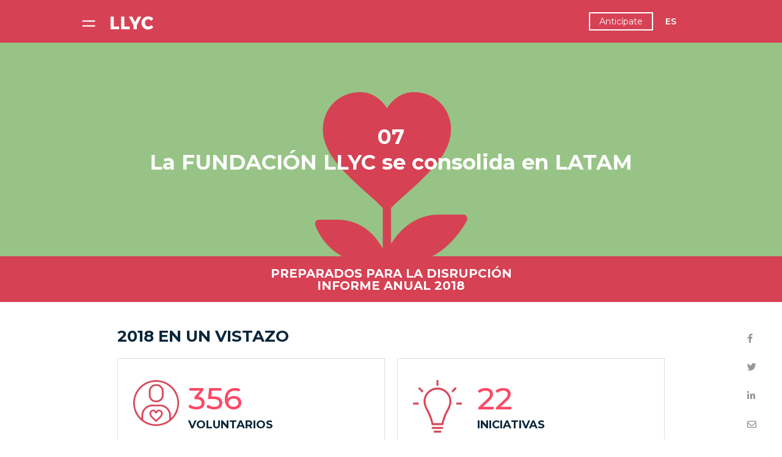

--- FILE ---
content_type: text/html; charset=UTF-8
request_url: https://informeanual2018.llorenteycuenca.com/la-fundacion
body_size: 12907
content:
<!DOCTYPE html>
<html lang="en">
<head>
    <meta charset="UTF-8">
    <meta name="viewport" content="width=device-width, initial-scale=1.0,user-scalable=no">
    <meta http-equiv="X-UA-Compatible" content="ie=edge">  
    <link rel="shortcut icon" href="https://www.llorenteycuenca.com/wp-content/themes/llyc/images/favicon.ico" type="image/x-icon">
    <title>LLYC - Informe anual 2018</title>
    <meta name="description" content="Conoce los hitos y novedades de la consultoría de comunicación y asuntos públicos durante el año 2018." />
    
    <link rel="stylesheet" href="https://use.fontawesome.com/releases/v5.8.2/css/all.css" integrity="sha384-oS3vJWv+0UjzBfQzYUhtDYW+Pj2yciDJxpsK1OYPAYjqT085Qq/1cq5FLXAZQ7Ay" crossorigin="anonymous">
    <link href="https://fonts.googleapis.com/css?family=Montserrat:300,400,500,600,700,800|Open+Sans:400,600,700" rel="stylesheet">    <link rel="stylesheet" href="https://informeanual2018.llorenteycuenca.com/assets/css/root.css">
    <!-- <link rel="stylesheet" href="https://informeanual2018.llorenteycuenca.com/assets/css/llorente.css"> -->
    <link rel="stylesheet" href="https://informeanual2018.llorenteycuenca.com/assets/css/animate.css">
    <link rel="stylesheet" href="https://informeanual2018.llorenteycuenca.com/assets/css/index.css?nocache=120264">
    <link rel="stylesheet" href="https://informeanual2018.llorenteycuenca.com/assets/css/responsive.css?nocache=120264">

    <!-- OG CONTENT -->
    <meta property="og:url" content="https://informeanual2018.llorenteycuenca.com//la-fundacion" />
	<meta property="og:title" content="" />
	<meta property="og:image" content="https://informeanual2018.llorenteycuenca.com/assets/images/og/g/OG_ESP.png" />
	<meta property="og:type" content="article">
	<meta property="og:description" content="" />

	<meta name="twitter:card" content="summary_large_image">
	<meta name="twitter:site" content="@LlorenteyCuenca">
	<meta name="twitter:title" content="">
	<meta name="twitter:text:description" content="">
	<meta name="twitter:creator" content="@LlorenteyCuenca">
	<meta name="twitter:image" content="https://informeanual2018.llorenteycuenca.com/assets/images/og/t/T_OG_ES.png">
	<meta name="twitter:domain" content="llorenteycuenca.com">

    <!-- Global site tag (gtag.js) - Google Analytics -->
    <script async src="https://www.googletagmanager.com/gtag/js?id=UA-140130721-2"></script>
    <script>
    window.dataLayer = window.dataLayer || [];
    function gtag(){dataLayer.push(arguments);}
    gtag('js', new Date());

    gtag('config', 'UA-140130721-2');
    </script>
</head>
<body>
  
    <header>
        <div class="menu-mobile group-flex-row group-flex-sb-center">
        <div class="group-item  header-hamb-close" id="cerrar-menu">
                        
                        <svg xmlns="http://www.w3.org/2000/svg" xmlns:xlink="http://www.w3.org/1999/xlink" width="35" height="35" viewBox="0 0 22 22" version="1.1">
                            <g id="surface1">
                                <path style="fill:none;stroke-width:.8;stroke-linecap:square;stroke-linejoin:miter;stroke:rgb(100%,100%,100%);stroke-opacity:1;stroke-miterlimit:4;" d="M 12.427202 12.427202 L 2.572798 2.572798 " transform="matrix(1.466667,0,0,1.466667,0,0)"></path>
                                <path style="fill:none;stroke-width:.8;stroke-linecap:square;stroke-linejoin:miter;stroke:rgb(100%,100%,100%);stroke-opacity:1;stroke-miterlimit:4;" d="M 2.572798 12.427202 L 12.427202 2.572798 " transform="matrix(1.466667,0,0,1.466667,0,0)"></path>
                            </g>
                        </svg>                        
                    </div>
            <div class="contenedor-menu col-12 group-flex group-flex-sb-center animated">
                <div class="group-flex group-flex-start-center col-5 menu-logo">
                    <div class="group-item group-flex-column group-fle-center  header-hamb">
                        <svg width="22" height="11" viewBox="0 0 22 11" fill="none" xmlns="http://www.w3.org/2000/svg">
                            <path d="M2 1.5H20.5378" stroke="white" stroke-width="2.25" stroke-linecap="square"></path>
                            <path d="M2 9.5H20.5378" stroke="white" stroke-width="2.25" stroke-linecap="square"></path>
                        </svg>                        
                    </div>
                    <div class="group-item header-logo">
                        <a href="https://informeanual2018.llorenteycuenca.com//" title="Informe anual 2018">
                         <svg width="70" height="19" class="logo-svg" viewBox="0 0 70 23" fill="none" xmlns="http://www.w3.org/2000/svg"> 
                             <path fill-rule="evenodd" 
                             clip-rule="evenodd" 
                             d="M40.2095 10.1593L35.3444 1.19899H29.9807L37.5426 15.547V22.0663H42.9064V15.3979L50.3206 1.19899H44.9578L40.2095 10.1593ZM66.7912 15.1303C66.0685 15.8844 65.2479 16.4798 64.3304 16.9157C63.4111 17.3525 62.5322 17.5713 61.6918 17.5713C60.6567 17.5713 59.7143 17.308 58.8636 16.7823C58.0139 16.2566 57.3444 15.5322 56.8569 14.6089C56.3676 13.6866 56.1238 12.6596 56.1238 11.528C56.1238 10.3973 56.3676 9.37033 56.8569 8.44797C57.3444 7.52474 58.0139 6.80028 58.8636 6.27458C59.7143 5.74889 60.6567 5.48561 61.6918 5.48561C62.5905 5.48561 63.4995 5.73843 64.4179 6.24494C65.3355 6.75058 66.1269 7.43058 66.7912 8.28407L69.8984 4.47345C68.8624 3.36279 67.6023 2.48402 66.1174 1.83976C64.6325 1.19463 63.1287 0.87207 61.6043 0.87207C59.5331 0.87207 57.662 1.33848 55.9917 2.27043C54.3213 3.20325 53.0072 4.48392 52.0493 6.11069C51.0923 7.73833 50.6142 9.56387 50.6142 11.5882C50.6142 13.6317 51.0829 15.4781 52.021 17.1249C52.9583 18.7718 54.2475 20.0716 55.8895 21.0245C57.5307 21.9765 59.3666 22.4534 61.3992 22.4534C62.903 22.4534 64.4222 22.1003 65.9561 21.3967C67.4899 20.6923 68.8143 19.7447 69.9276 18.5538L66.7912 15.1303ZM5.36373 1.19899H0V22.0663H14.0681V17.4222H5.36373V1.19899ZM22.5956 1.19899H17.2328V22.0663H31.3008V17.4222H22.5956V1.19899Z" 
                             fill="white">
                            </path> 
                        </svg> </a>
                    </div>
                </div>
                <div class="group-flex group-flex-start-center lang-search ">
                    <div class="group-flex-row">
                        <a class="anticipate" title="llorenteycuenca.com" href="https://www.llorenteycuenca.com">Anticípate</a>
                    </div>
                    <div class="group-item lang group-flex-column group-flex-center">
                        <span class="texto-lang font-white font-upper">es</span>
                    </div>
                </div>
            </div>
            <div class="group-flex group-flex-end-center col-12 box-lang animated display_none ">
                <div class="group-item menu-lang col-8 ">
                    <ul class="no-style group-flex group-flex-end-center">

                        <li>
                            <a href="https://informeanual2018.llorenteycuenca.com/" rel="noopener noreferrer" class="lang-activo" >
                                ES
                            </a>
                        </li>

                        <li>
                            <a href="https://informeanual2018.llorenteycuenca.com/en/" rel="noopener noreferrer" class="">
                                EN
                            </a>
                        </li>

                        <li>
                            <a href="https://informeanual2018.llorenteycuenca.com/pt/" rel="noopener noreferrer" class="">
                                PT
                            </a>
                        </li>

                        <li>
                            <a href="https://informeanual2018.llorenteycuenca.com/br/" rel="noopener noreferrer" class="">
                                BR
                            </a>
                        </li>

                    </ul>
                </div>
                <div class="group-flex group-flex-center box-lang-close col-1 menu-lang-close ">
                    <svg width="23" height="23" viewBox="0 0 17 16" class="close-svg" fill="none" xmlns="http://www.w3.org/2000/svg">
                        <path d="M1.03075 1.03075L15.3714 15.3714" stroke="#979797" stroke-width="1.25" stroke-linejoin="round"></path>
                        <path d="M15.9692 1.03075L1.62857 15.3714" stroke="#979797" stroke-width="1.25" stroke-linejoin="round"></path>
                    </svg>
                </div>
            </div>
            <div class="group-flex group-flex-sb-center col-12 box-search animated display_none ">
                <div class="group-flex group-flex-center col-9 header-busqueda padding-lr-10 ">
                    <form action="" class="form-header-busqueda group-flex group-flex-center ">
                            <div class="icon">
                                <svg width="26" height="26" viewBox="0 0 26 26" fill="none" xmlns="http://www.w3.org/2000/svg">
                                    <path fill-rule="evenodd" clip-rule="evenodd" 
                                    d="M21.315 10.9191C21.315 16.4513 16.7503 20.9363 11.1165 20.9363C5.48414 20.9363 0.919434 16.4513 0.919434 10.9191C0.919434 5.38686 5.48414 0.901855 11.1165 0.901855C16.7503 0.901855 21.315 5.38686 21.315 10.9191Z" 
                                    stroke="#979797"
                                    stroke-width="1.25" 
                                    stroke-linejoin="round"/>
                                    <path d="M18.022 18.792L24.6087 25.2617" 
                                    stroke="#979797"
                                    stroke-width="1.25" 
                                    stroke-linejoin="round"/>
                                </svg>
                            </div>
                            <input type="text" name="s" class="input-busqueda margin-l-15" placeholder="Buscar ...">
                    </form>
                </div>
                <div class="group-flex group-flex-center box-search-close col-3 test-box-2">
                    <svg width="23" height="23" viewBox="0 0 17 16" fill="none" xmlns="http://www.w3.org/2000/svg"><path d="M1.03075 1.03075L15.3714 15.3714" stroke="#979797" stroke-width="1.25" stroke-linejoin="round"></path><path d="M15.9692 1.03075L1.62857 15.3714" stroke="#979797" stroke-width="1.25" stroke-linejoin="round"></path></svg>
                </div>
            </div>
            
        </div>

    </header>


<div class="contenedor-video group-flex-column col-12 " style="display:none">
        <video autoplay muted loop playsinline preload=“metadata” id="video-inicio" class="col-12" data-v-d="" data-v-mob="">
        </video>
        <div class="texto-flotante col-12 absolute-full group-flex-column group-flex-center ">

            <div class="group-flex-column col-12 texto-video">
                <p>
                    Preparados para <span class="font-upper">la disrupción</span>
                </p>
                <p>
                    
                    <strong class="font-upper texto-informe">Informe anual 2018</strong>
                </p>
            </div>
           

        </div>        
    </div>
<div class="contenedor-full col-12  la-fundacion" style="display:flex">
    <div class="group-flex group-flex-center-start la-fundacion">
        <div class="contenedor-full-imagen group-flex-column group-flex-center-end">
            <img src="https://informeanual2018.llorenteycuenca.com/assets/images/interior/fundacion_desk.png" alt="">
        </div>

        <div class="contenedor-full-contenido">

            <p class="full-numero">07</p>
            <p class="full-titulo">La FUNDACIÓN LLYC se consolida en LATAM</p>

        </div>      
     
    </div>
</div>


    <div class="menu-hamb-contenido padding-15 animated display_none ">
            <div class="contenedor group-flex-column">

            

                <div class="group-flex col-12 group-flex-sb-center padding-b-10 new-close">
                    <div class="group-flex-column group-flex-center encabezado-header">
                        <span class="font-bold font-white">INFORME ANUAL 2018</span>

                    </div>
                    <!-- <div class="group-item  header-hamb-close" id="cerrar-menu">
                        
                        <svg xmlns="http://www.w3.org/2000/svg" xmlns:xlink="http://www.w3.org/1999/xlink" width="35" height="35" viewBox="0 0 22 22" version="1.1">
                            <g id="surface1">
                                <path style="fill:none;stroke-width:.8;stroke-linecap:square;stroke-linejoin:miter;stroke:rgb(100%,100%,100%);stroke-opacity:1;stroke-miterlimit:4;" d="M 12.427202 12.427202 L 2.572798 2.572798 " transform="matrix(1.466667,0,0,1.466667,0,0)"></path>
                                <path style="fill:none;stroke-width:.8;stroke-linecap:square;stroke-linejoin:miter;stroke:rgb(100%,100%,100%);stroke-opacity:1;stroke-miterlimit:4;" d="M 2.572798 12.427202 L 12.427202 2.572798 " transform="matrix(1.466667,0,0,1.466667,0,0)"></path>
                            </g>
                        </svg>                        
                    </div> -->
                </div>

                <div class="group-flex menu-hamb-listado ">
                    <ul class="group-flex-column no-style ">
                        <li class=" margin-b-10">
                            <a href="nuevo-liderazgo" class="group-flex group-flex-start font-bold">

                                <span class="numero_lista font-bold">
                                    01
                                </span>
                                <span class="titulo_lista font-bold margin-l-10">
                                    Un NUEVO LIDERAZGO                                </span>
                            </a>
                        </li>
                        <li class=" margin-b-10">
                            <a href="nuestro-proposito" class="group-flex group-flex-start font-bold">

                                <span class="numero_lista font-bold">
                                    02
                                </span>
                                <span class="titulo_lista font-bold margin-l-10">
                                    Nuestro PROPÓSITO                                </span>
                            </a>
                        </li>
                        <li class=" margin-b-10">
                            <a href="especializacion" class="group-flex group-flex-start font-bold">

                                <span class="numero_lista font-bold">
                                    03
                                </span>
                                <span class="titulo_lista font-bold margin-l-10">
                                    ESPECIALIZACIÓN con el FOCO en el CLIENTE                                </span>
                            </a>
                        </li>
                        <li class=" margin-b-10">
                            <a href="desafios" class="group-flex group-flex-start font-bold">

                                <span class="numero_lista font-bold">
                                    04
                                </span>
                                <span class="titulo_lista font-bold margin-l-10">
                                    Compartimos los DESAFÍOS de nuestros CLIENTES                                </span>
                            </a>
                        </li>
                        <li class=" margin-b-10">
                            <a href="celebramos" class="group-flex group-flex-start font-bold">

                                <span class="numero_lista font-bold">
                                    05
                                </span>
                                <span class="titulo_lista font-bold margin-l-10">
                                    Celebramos 20 años en LIMA, BUENOS AIRES Y BARCELONA; 10 en BRASIL                                   
                                </span>
                            </a>
                        </li>
                        <li class=" margin-b-10">
                            <a href="arenalia" class="group-flex group-flex-start font-bold">

                                <span class="numero_lista font-bold">
                                    06
                                </span>
                                <span class="titulo_lista font-bold margin-l-10">
                                    ARENALIA refuerza nuestra operación de Barcelona                                </span>
                            </a>
                        </li>
                        <li class=" margin-b-10">
                            <a href="la-fundacion" class="group-flex group-flex-start font-bold">

                                <span class="numero_lista font-bold">
                                    07
                                </span>
                                <span class="titulo_lista font-bold margin-l-10">
                                    La FUNDACIÓN LLYC se consolida en LATAM                                </span>
                            </a>
                        </li>
                        <li class=" margin-b-10">
                            <a href="ideas" class="group-flex group-flex-start font-bold">

                                <span class="numero_lista font-bold">
                                    08
                                </span>
                                <span class="titulo_lista font-bold margin-l-10">
                                    IDEAS LLYC lanza la serie DESAFÍOS                                </span>
                            </a>
                        </li>
                        <li class=" margin-b-10">
                            <a href="el-talento" class="group-flex group-flex-start font-bold">

                                <span class="numero_lista font-bold">
                                    09
                                </span>
                                <span class="titulo_lista font-bold margin-l-10">
                                    El TALENTO, un impulso para el crecimiento                                </span>
                            </a>
                        </li>
                        <li class=" margin-b-10">
                            <a href="creatividad" class="group-flex group-flex-start font-bold">

                                <span class="numero_lista font-bold">
                                    10
                                </span>
                                <span class="titulo_lista font-bold margin-l-10">
                                    Premios a la CREATIVIDAD LLYC                                </span>
                            </a>
                        </li>
                        <li class=" margin-b-10">
                            <a href="el-ano-en-cifras" class="group-flex group-flex-start font-bold">

                                <span class="numero_lista font-bold">
                                    11
                                </span>
                                <span class="titulo_lista font-bold margin-l-10">
                                    El año 2018 en CIFRAS                                </span>
                            </a>
                        </li>
                    </ul>
                </div>
            </div>
        </div> 
        <div class="box-capitulos la-fundacion col-12 group-flex flex-group-start-center padding-lr-35 " style="display:flex;">

            <div class="contenedor group-flex-column group-flex-center margin-center" >
                

                <div class="group-flex-column group-flex-center font-bold texto-capitulos font-upper" >
                   
    <span class="texto-precapitulo">Preparados para LA DISRUPCIÓN</span>
    <a class="texto-capitulos" href="https://informeanual2018.llorenteycuenca.com/">INFORME ANUAL 2018</a> 
                </div>

            </div>
     
        </div>
    <!-- aca iria el contenido dinamico? -->
    <div class="contenedor-mudo">

        
<div class="contenido-interior la-fundacion ">
   
    <h2 class="font-color-principal principal margin-b-20">
        2018 EN UN VISTAZO    </h2>

    <!-- listado resumen -->
    <div class="listado-resumen">
    
        <div class="item-resumen-1">

            <div class="item-encabezado group-flex-row group-flex-start-start ">
                <div class="item-encabezado-imagen ">
                    <img src="https://informeanual2018.llorenteycuenca.com/assets/images/interior/interior_fundacion_icono_1.png" alt="">
                </div>
                <div class="item-encabezado-textos margin-l-15 ">
                    <span class="item-encabezado-numero texto-rojo">356</span><br>
                    <span class="item-encabezado-titulo font-color-principal">VOLUNTARIOS</span>
                </div>
            </div>
            <div class="item-porcentaje">
                <div class="porcentaje-texto texto-rojo margin-b-10">
                    <span > 70% </span>plantilla global                </div>
                <div class="porcentaje-barra">
                    <div class="relleno-porcentaje"></div>
                </div>
            </div>

        </div>

        <div class="item-resumen-2">
        
            <div class="item-encabezado group-flex-row group-flex-start-start ">
                <div class="item-encabezado-imagen ">
                    <img src="https://informeanual2018.llorenteycuenca.com/assets/images/interior/interior_fundacion_icono_2.png" alt="">
                </div>
                <div class="item-encabezado-textos margin-l-25 ">
                    <span class="item-encabezado-numero texto-rojo">22</span><br>
                    <span class="item-encabezado-titulo font-color-principal">INICIATIVAS</span>
                </div>
            </div>
            <div class="item-porcentaje">
                <div class="porcentaje-texto group-flex group-flex-sb-center margin-b-10">
                    <span class="texto-rojo"><span>15</span>  finalizados</span>
                    <span class="font-color-principal"><span>7</span> en marcha</span>

                </div>
                <div class="porcentaje-barra">
                    <div class="relleno-porcentaje"></div>
                </div>
            </div>

        </div>

        <div class="item-resumen-3 group-flex-column group-flex-center">
        
            <div class="item-encabezado group-flex-row group-flex-start-start ">
                <div class="item-encabezado-imagen ">
                    <img src="https://informeanual2018.llorenteycuenca.com/assets/images/interior/interior_fundacion_icono_3.png" alt="">
                </div>
                <div class="item-encabezado-textos margin-l-35 ">
                    <span class="item-encabezado-numero texto-rojo">13</span><br>
                    <span class="item-encabezado-titulo font-color-principal">PROYECTOS</span>
                </div>
            </div>

        </div>

        <div class="item-resumen-4">
        
            <div class="item-encabezado group-flex-row group-flex-start-start ">
                <div class="item-encabezado-imagen ">
                    <img src="https://informeanual2018.llorenteycuenca.com/assets/images/interior/interior_fundacion_icono_4.png" alt="">
                </div>
                <div class="item-encabezado-textos margin-l-25 ">
                    <span class="item-encabezado-numero texto-rojo">2.546</span>
                    <div class="doble-texto">

                        <span class="item-encabezado-titulo font-color-principal">HORAS</span><br>
                        <span class="item-encabezado-subtitulo">dedicadas a la Fundación</span>
                    </div>
                </div>
            </div>

        </div>

        <div class="item-resumen-5">
        
            <div class="item-encabezado group-flex-row group-flex-start-start ">
                <div class="item-encabezado-imagen ">
                    <img src="https://informeanual2018.llorenteycuenca.com/assets/images/interior/interior_fundacion_icono_5.png" alt="">
                </div>
                <div class="item-encabezado-textos margin-l-25 ">
                    <span class="item-encabezado-numero texto-rojo">655</span>
                    <div class="doble-texto">

                        <span class="item-encabezado-titulo font-color-principal">BENEFICIARIOS DIRECTOS</span><br>
                        <span class="item-encabezado-subtitulo">(audiencia indirecta impactada de 398.659 personas).</span>
                    </div>
                </div>
            </div>

        </div>

        <div class="item-resumen-6">
        
            <div class="item-encabezado group-flex-row group-flex-start-start ">
                <div class="item-encabezado-imagen ">
                    <img src="https://informeanual2018.llorenteycuenca.com/assets/images/interior/interior_fundacion_icono_6.png" alt="">
                </div>
                <div class="item-encabezado-textos margin-l-25 ">
                    <span class="item-encabezado-numero texto-rojo">45</span><br>
                    <span class="item-encabezado-titulo font-color-principal">ENTIDADES COLABORADORAS</span>
                </div>
            </div>

        </div>

    </div> <!-- fin listado resumen-->

    <!-- colectivos-->
    <h2 class="font-color-principal font-center margin-b-20 colectivos">
                COLECTIVOS CON LOS QUE HEMOS COLABORADO    </h2>
    <div class="listado-colectivos group-flex-column ">


        <div class="caja-linea"></div>
        <div class="item-colectivo-1 group-flex-row group-flex-start-center">
            <div class="item-colectivo-imagen">
                <img src="https://informeanual2018.llorenteycuenca.com/assets/images/interior/interior_fundacion_colectivo_icono_1.png" alt="">
            </div>
            <div class="item-colectivo-texto font-bold margin-l-20">MENORES</div>
        </div>

        <div class="item-colectivo-2 group-flex-row group-flex-start-center">
            <div class="item-colectivo-imagen">
                <img src="https://informeanual2018.llorenteycuenca.com/assets/images/interior/interior_fundacion_colectivo_icono_2.png" alt="">
            </div>
            <div class="item-colectivo-texto font-bold margin-l-20">MUJERES <br>en riesgo de exclusión social</div>
        </div>
        
        <div class="item-colectivo-3 group-flex-row group-flex-start-center">
            <div class="item-colectivo-imagen">
                <img src="https://informeanual2018.llorenteycuenca.com/assets/images/interior/interior_fundacion_colectivo_icono_3.png" alt="">
            </div>
            <div class="item-colectivo-texto font-bold margin-l-20">ANCIANOS </div>
        </div>
        
        <div class="item-colectivo-4 group-flex-row group-flex-start-center">
            <div class="item-colectivo-imagen">
                <img src="https://informeanual2018.llorenteycuenca.com/assets/images/interior/interior_fundacion_colectivo_icono_4.png" alt="">
            </div>
            <div class="item-colectivo-texto font-bold margin-l-20">PERSONAS CON DIVERSIDAD FUNCIONAL</div>
        </div>

    </div>

    <!-- causas abordadas -->
    <h2 class="font-color-principal font-center margin-b-20 abordado">
            CAUSAS QUE HEMOS ABORDADO    </h2>
    <div class="listado-causas group-flex-column">
        <div class="caja-linea"></div>

        <div class="item-causas-1 group-flex-row group-flex-start-center margin-b-15 ">
            <div class="item-causas-imagen">
                <img src="https://informeanual2018.llorenteycuenca.com/assets/images/interior/interior_fundacion_causas_icono_1.png" alt="">
            </div>
            <div class="item-causas-texto font-bold margin-l-20">NUTRICIÓN</div>
        </div>
        <div class="item-causas-2 group-flex-row group-flex-start-center margin-b-15 ">
            <div class="item-causas-imagen">
                <img src="https://informeanual2018.llorenteycuenca.com/assets/images/interior/interior_fundacion_causas_icono_2.png" alt="">
            </div>
            <div class="item-causas-texto font-bold margin-l-20">SALUD</div>
        </div>
        <div class="item-causas-3 group-flex-row group-flex-start-center margin-b-15 ">
            <div class="item-causas-imagen">
                <img src="https://informeanual2018.llorenteycuenca.com/assets/images/interior/interior_fundacion_causas_icono_3.png" alt="">
            </div>
            <div class="item-causas-texto font-bold margin-l-20">POBREZA</div>
        </div>
        <div class="item-causas-4 group-flex-row group-flex-start-center margin-b-15 ">
            <div class="item-causas-imagen">
                <img src="https://informeanual2018.llorenteycuenca.com/assets/images/interior/interior_fundacion_causas_icono_4.png" alt="">
            </div>
            <div class="item-causas-texto font-bold margin-l-20">EDUCACIÓN</div>
        </div>
        <div class="item-causas-5 group-flex-row group-flex-start-center margin-b-15 ">
            <div class="item-causas-imagen">
                <img src="https://informeanual2018.llorenteycuenca.com/assets/images/interior/interior_fundacion_causas_icono_5.png" alt="">
            </div>
            <div class="item-causas-texto font-bold margin-l-20">CATÁSTROFES NATURALES</div>
        </div>
    </div>
    <!-- proyectos emblematicos -->
    <div class="listado-proyectos">
        <h2 class="font-color-principal problematico margin-b-20">
                PROYECTOS EMBLEMÁTICOS        </h2>

        <div class="lista-proyectos margin-b-20">

            <div class="item-proyecto-1 margin-b-30">

                <div class="item-proyecto-header group-flex group-flex-sb-start">
                    <div class="item-header-texto">
                        <div class="header-titulo texto-rojo font-upper font-bold">MADRID</div>
                        <div class="header-subtitulo font-color-principal font-bold">100 Palabras Mayores</div>
                    </div>
                    <div class="item-header-imagen  group-flex group-flex-center" data-acordeon="1">
                        <img src="https://informeanual2018.llorenteycuenca.com/assets/images/flecha.png" alt="">
                    </div>
                </div>


                <div class="acordeon">                

                    <div class="item-proyecto-intro">
                        <span class="intro-titulo texto-rojo font-upper font-bold">OBJETIVO:</span>
                        <p>
                            
    Ayudar a la captación de voluntarios a la Fundación Amigos de los Mayores y 
    hacerlo a través de una campaña creativa. Desarrollamos la creación de piezas
    audiovisuales en las que se veía a personas jóvenes y mayores compartiendo tiempo 
    e intercambiando palabras representativas de su época para que la Fundación tenga
    recursos audiovisuales que hablen de su misión.
                        </p>
                    </div>

                    <div class="listado-resumen">
                        <div class="item-resumen-3 group-flex-column group-flex-center-start">
                
                            <div class="item-encabezado group-flex-row group-flex-start-start margin-b-10">
                                <div class="item-encabezado-imagen ">
                                    <img src="https://informeanual2018.llorenteycuenca.com/assets/images/interior/interior_fundacion_icono_1.png" alt="">
                                </div>
                                <div class="item-encabezado-textos margin-l-35 ">
                                    <span class="item-encabezado-numero texto-rojo">40</span><br>
                                    <span class="item-encabezado-titulo font-color-principal">VOLUNTARIOS</span>
                                </div>
                            </div>

                        </div>
                        <div class="item-resumen-5">
            
                            <div class="item-encabezado group-flex-row group-flex-start-start margin-b-10">
                                <div class="item-encabezado-imagen ">
                                    <img src="https://informeanual2018.llorenteycuenca.com/assets/images/interior/interior_fundacion_icono_5.png" alt="">
                                </div>
                                <div class="item-encabezado-textos margin-l-25 ">
                                    <span class="item-encabezado-numero texto-rojo">8</span>
                                    <div class="doble-texto">

                                        <span class="item-encabezado-titulo font-color-principal">BENEFICIARIOS DIRECTOS</span><br>
                                        <span class="item-encabezado-subtitulo">y una audencia indirecta impactada de 789 personas</span>
                                    </div>
                                </div>
                            </div>

                        </div>
                    </div>

                    <div class="caja-cita">
                        <div class="cita-contenido">
                            <p class="font-color-principal">
                                <img class="cita-icono" src="https://informeanual2018.llorenteycuenca.com/assets/images/icono-cita.png" alt="">
                                
        Este proyecto no va solo de recuperar palabras. Hay un problema más. A las personas
        mayores cada vez les resulta más difícil encontrar a alguien a quien contarle sus historias.
        Cada vez están y viven más solas. Lo sobrellevan con una dignidad y un optimismo admirables,
        claro, porque saben expresarse y la ilusión es lo último que se pierde. A saber qué les pasa
        por la cabeza cuando abren la puerta de casa e invariablemente se sonríen. Así que el problema
        de no hacerles caso, evidentemente, es nuestro. Nos olvidamos de la más rica y la mejor red
        social que tenemos a nuestro alcance. Ahí están los Amigos de los Mayores para recordárnoslo”.                            </p>
                            <p class="cita-firma font-color-principal">
                                
    Juan Carlos Burgos,<br>
    <span class="funcion-firma">project leader y voluntario de la Fundación LLYC</span>
                            </p>
                        </div>
                        <div class="cita-icono-after margin-b-15 group-flex group-flex-center">
                            <img src="https://informeanual2018.llorenteycuenca.com/assets/images/triangulo-cita.png" alt="">
                        </div>
                        <div class="cita-icono-final margin-b-15 group-flex group-flex-center">
                            <img src="https://informeanual2018.llorenteycuenca.com/assets/images/icono-cita-final.png" alt="">
                        </div>
                    </div>

                    <div class="caja-lema margin-b-20">
                        <fieldset>
                            
    <legend align="center" class="texto-rojo font-bold ">
        LEMA
    </legend>
    <p class="font-color-principal font-principal font-center font-upper">
        Quisimos unir a dos generaciones
        y lo hicimos a través de las
        palabras. 
    </p>
                        </fieldset>
                    </div>

                    <div class="caja-resultados">
                        <div class="resultados-titulo margin-b-5">
                            <span class="font-upper font-principal font-bold font-color-principal">RESULTADOS:</span>
                        </div>
                        <div class="resultado-contenido ">
                            
                <p class="font-regular">
                <span class="font-bold">
                    Aumentamos la visibilidad de Amigos de los Mayores a nivel nacional:
                </span> 
                    en seis meses pasó de 688 a 877 voluntarios.
                </p>
                <p class="font-regular ">
                Impactamos a un total de <span class="font-bold"> 789 personas mayores.</span>
                </p>
                <p class="font-regular">
                    <span class="font-bold">Sensibilizamos sobre la soledad y las personas mayores</span> 
                    gracias a la presencia en medios de comunicación nacionales (Onda Cero, La Vanguardia, Europa Press, RTVE).
                </p>
                <p class="font-regular">
                    <span class="font-bold">Generamos una conversación en la red con más de 40 tweets,</span> 
                    incluyendo entre ellos a influencers como Julia En la Onda.
                </p>
                <p class="font-bold">
                    Aparición en los informativos Telecinco.
                </p>
                <p class="font-regular">
                    <span class="font-bold">Generamos 8 piezas audiovisuales</span> 
                    que sirvieron de material para promover el acompañamiento y la misión de la Fundación.
                </p>
                        </div>
                    </div>

                </div>


            </div> <!-- fin item 1 proyecto -->

            <div class="item-proyecto-2 margin-b-30">

                <div class="item-proyecto-header group-flex group-flex-sb-start">
                    <div class="item-header-texto">
                        <div class="header-titulo texto-rojo font-upper font-bold">PANAMÁ</div>
                        <div class="header-subtitulo font-color-principal font-bold">Siembra, aprende, crece</div>
                    </div>
                    <div class="item-header-imagen  group-flex group-flex-center" data-acordeon="2">
                        <img src="https://informeanual2018.llorenteycuenca.com/assets/images/flecha.png" alt="">
                    </div>
                </div>

                <div class="acordeon">              

                    <div class="item-proyecto-intro">
                        <span class="intro-titulo texto-rojo font-upper font-bold">OBJETIVO:</span>
                        <p>
                            
                            
    Aunar esfuerzos para impulsar un nuevo modelo que favorezca el desarrollo integral
    de 100 familias de la comunidad de El Peñón, en la Comarca Ngäbe Buglé.                        </p>
                    </div>

                    <div class="listado-resumen">
                        <div class="item-resumen-3 group-flex-column group-flex-center">

                            <div class="item-encabezado group-flex-row group-flex-start-start margin-b-10">
                                <div class="item-encabezado-imagen ">
                                    <img src="https://informeanual2018.llorenteycuenca.com/assets/images/interior/interior_fundacion_icono_1.png" alt="">
                                </div>
                                <div class="item-encabezado-textos margin-l-25 ">
                                    <span class="item-encabezado-numero texto-rojo">11</span><br>
                                    <span class="item-encabezado-titulo font-color-principal">VOLUNTARIOS PROFESIONALES</span>
                                </div>
                            </div>

                        </div>
                        <div class="item-resumen-3 group-flex-column group-flex-center">

                            <div class="item-encabezado group-flex-row group-flex-start-start margin-b-10">
                                <div class="item-encabezado-imagen ">
                                    <img src="https://informeanual2018.llorenteycuenca.com/assets/images/interior/interior_fundacion_icono_5.png" alt="">
                                </div>
                                <div class="item-encabezado-textos margin-l-25 ">
                                    <span class="item-encabezado-numero texto-rojo">100</span><br>
                                    <span class="item-encabezado-titulo font-color-principal">FAMILIAS BENEFICIARIAS</span>
                                </div>
                            </div>

                        </div>
                    </div>     

                    <div class="caja-resultados">
                        <div class="resultados-titulo margin-b-5">
                            <span class="font-upper font-principal font-bold font-color-principal">RESULTADOS:</span>
                        </div>
                        <div class="resultado-contenido ">
                            
    <p class="font-regular">
    <span class="font-bold">
        Tormenta de ideas entre Nutrehogar y Voluntarios de LLYC para la selección del nombre y establecimiento
        de storytelling.
    </span>
    De los 7 nombres candidatos, finalmente Nutrehogar y los representantes de la comunidad
    seleccionaron SIEMBRA, APRENDE, CRECE. 

    </p>
    <p class="font-regular">
    <span class="font-bold">
    Difusión del lanzamiento del proyecto, ante el BID,
    </span>    
    entre los medios de comunicación nacionales.
    </p>
    <p class="font-regular">
    <span class="font-bold">Formación a 35 maestros de la Escuela de El Peñón,</span> 
    a través de un diagrama de afinidad para detectar su conocimiento y compromiso con el proyecto. 
    </p>                        </div>
                    </div>

                </div>


            </div> <!-- fin item 2 proyecto -->

            <div class="item-proyecto-3 margin-b-30">

                <div class="item-proyecto-header group-flex group-flex-sb-start">
                    <div class="item-header-texto">
                        <div class="header-titulo texto-rojo font-upper font-bold">MADRID</div>
                        <div class="header-subtitulo font-color-principal font-bold">Héroes urbanos</div>
                    </div>
                    <div class="item-header-imagen  group-flex group-flex-center" data-acordeon="3">
                        <img src="https://informeanual2018.llorenteycuenca.com/assets/images/flecha.png" alt="">
                    </div>
                </div>

                <div class="acordeon">
                
                    <div class="item-proyecto-intro">
                        <span class="intro-titulo texto-rojo font-upper font-bold">OBJETIVO:</span>
                        <p>
                           
    Ayudar a jóvenes con menos oportunidades y en riesgo de exclusión a mejorar en sus habilidades
    comunicativas mediante sesiones de formación en identidad digital y marca personal para fortalecer
    sus soft skills ligados a la comunicación.
 
                        </p>
                    </div>

                    <div class="listado-resumen">
                        <div class="item-resumen-3 group-flex-column group-flex-center">

                            <div class="item-encabezado group-flex-row group-flex-start-start margin-b-10">
                                <div class="item-encabezado-imagen ">
                                    <img src="https://informeanual2018.llorenteycuenca.com/assets/images/interior/interior_fundacion_icono_1.png" alt="">
                                </div>
                                <div class="item-encabezado-textos margin-l-20 ">
                                    <span class="item-encabezado-numero texto-rojo">11</span><br>
                                    <span class="item-encabezado-titulo font-color-principal">VOLUNTARIOS PROFESIONALES</span>
                                </div>
                            </div>

                        </div>
                        <div class="item-resumen-3 group-flex-column group-flex-center">

                            <div class="item-encabezado group-flex-row group-flex-start-start margin-b-10">
                                <div class="item-encabezado-imagen ">
                                    <img src="https://informeanual2018.llorenteycuenca.com/assets/images/interior/interior_fundacion_icono_5.png" alt="">
                                </div>
                                <div class="item-encabezado-textos margin-l-20 ">
                                    <span class="item-encabezado-numero texto-rojo">172</span><br>
                                    <span class="item-encabezado-titulo font-color-principal">VOLUNTARIOS PROFESIONALES</span>
                                </div>
                            </div>

                        </div>
                    </div>

                    <div class="caja-cita">
                        <div class="cita-contenido">
                            
    <p class="font-color-principal">
    <img class="cita-icono" src="https://informeanual2018.llorenteycuenca.com/assets/images/icono-cita.png" alt="">
    Nunca había participado en un programa con adolescentes y adultos. Acostumbrada a tratar con la magia 
    característica de los niños, he descubierto en los chicos de CESAL a una generación apasionada, llena de 
    luchadores con muchas ganas de aprender, ser de utilidad y quedarse siempre con el lado bueno de la vida”.
    </p>
    <p class="cita-firma font-color-principal">
    Bárbara Martínez de Irujo,<br>
    <span class="funcion-firma"> voluntaria de la Fundación LLYC</span>
    </p>
                        </div>
                        <div class="cita-icono-after margin-b-15 group-flex group-flex-center">
                            <img src="https://informeanual2018.llorenteycuenca.com/assets/images/triangulo-cita.png" alt="">
                        </div>
                        <div class="cita-icono-final margin-b-15 group-flex group-flex-center">
                            <img src="https://informeanual2018.llorenteycuenca.com/assets/images/icono-cita-final.png" alt="">
                        </div>
                    </div>

                    <div class="caja-resultados ">
                        <div class="resultados-titulo margin-b-5">
                            <span class="font-upper font-principal font-bold font-color-principal">RESULTADOS:</span>
                        </div>
                        <div class="resultado-contenido ">
                            
            <p class="font-regular">
                <span class="font-bold">Empoderamiento de 172 jóvenes</span> 
                en temáticas vinculadas a marca personal e identidad digital.
            </p>
            <p class="font-regular">
                <span class="font-bold">Generación de objetivos y metas profesionales</span> 
                a partir de un proyecto de coaching de 16 jóvenes.
            </p>
            <p class="font-regular">
                <span class="font-bold">62 horas de sesión</span> 
                impartidas.
            </p>

            <p class="font-bold">
                Tres video tutoriales en Youtube.
            </p>

                        </div>
                    </div>

                </div>


                </div> <!-- fin item 3 proyecto -->

        </div>
    </div>


    <!-- colaboraciones -->    


</div>
<div class="listado-colaboraciones">
        <h2 class="font-color-principal font-center colaboracion margin-b-20">
            FUNDACIONES Y ENTIDADES CON LAS QUE HEMOS COLABORADO        </h2>
        <ul class="group-flex-column no-style">
            <div class="grupo-items-1">

            
        <li class="font-color-principal group-flex-row">
            <a href="https://www.aldeasinfantiles.es/" target="_blank" class="group-flex-row font-color-principal">
                <span class="texto-rojo numero">01</span>
                <span>Aldeas Infantiles</span>
            </a>
        </li>
        <li class="font-color-principal group-flex-row">
            <a href="http://www.iniciaeducacion.org/" target="_blank" class="group-flex-row font-color-principal">
            <span class="texto-rojo numero">02</span>
            <span>Inicia Educación</span>
            </a>
        </li>
        <li class="font-color-principal group-flex-row">
            <a href="https://www.barna.edu.do/" target="_blank" class="group-flex-row font-color-principal">
            <span class="texto-rojo numero">03</span>
            <span>Barna</span>
            </a>
        </li>
        <li class="font-color-principal group-flex-row">
            <a href="https://www.loquedeverdadimporta.org/" target="_blank" class="group-flex-row font-color-principal">
            <span class="texto-rojo numero">04</span>
            <span>Fundación lo que de vedad importa</span>
            </a>
        </li>
        <li class="font-color-principal group-flex-row">
            <a href="https://www.aquinadieserinde.org.mx/" target="_blank" class="group-flex-row font-color-principal">
            <span class="texto-rojo numero">05</span>
            <span>Fundación Aquí Nadie se Rinde</span>
            </a>
        </li>
        <li class="font-color-principal group-flex-row">
            <a href="http://www.loreal.es/compromisos-en-materia-de-rsc/la-fundaci%C3%B3n-corporativa-de-lor%C3%A9al" target="_blank" class="group-flex-row font-color-principal">
            <span class="texto-rojo numero">06</span>
            <span>L'Oréal</span>
            </a>
        </li>
        <li class="font-color-principal group-flex-row">
            <a href="https://www.fundacionbanorte.com/portal/home.web" target="_blank" class="group-flex-row font-color-principal">
            <span class="texto-rojo numero">07</span>
            <span>Banorte</span>
            </a>
        </li>
        <li class="font-color-principal group-flex-row">
            <a href="https://www.aleatica.com/presencia/mexico/" target="_blank" class="group-flex-row font-color-principal">
            <span class="texto-rojo numero">08</span>
            <span>OHL México</span>
            </a>
        </li>
        <li class="font-color-principal group-flex-row">
            <a href="https://www.cesal.org/inicio" target="_blank" class="group-flex-row font-color-principal">
            <span class="texto-rojo numero">09</span>
            <span>CESAL</span>
            </a>
        </li>
        <li class="font-color-principal group-flex-row">
            <a href="https://www.brugada.org/es" target="_blank" class="group-flex-row font-color-principal">
            <span class="texto-rojo numero">10</span>
            <span>Fundación Brugada</span>
            </a>
        </li>
        <li class="font-color-principal group-flex-row">
            <a href="http://fundacionhelp.org/es/" target="_blank" class="group-flex-row font-color-principal">
            <span class="texto-rojo numero">11</span>
            <span>Fundación ¡Help!</span>
            </a>
        </li>
        <li class="font-color-principal group-flex-row">
            <a href="https://cimientos.org/" target="_blank" class="group-flex-row font-color-principal">
            <span class="texto-rojo numero">12</span>
            <span>Fundación Cimientos</span>
            </a>
        </li>
        <li class="font-color-principal group-flex-row">
            <a href="https://grandesamigos.org/" target="_blank" class="group-flex-row font-color-principal">
            <span class="texto-rojo numero">13</span>
            <span>Fundación Amigos de los mayores</span>
            </a>
        </li>
        <li class="font-color-principal group-flex-row">
            <a href="https://fundacionesperanzayalegria.org/" target="_blank" class="group-flex-row font-color-principal">
            <span class="texto-rojo numero">14</span>
            <span>Fundación Esperanza y Alegría</span>
            </a>
        </li>
        <li class="font-color-principal group-flex-row">
            <a href="https://foodinthebox.com/" target="_blank" class="group-flex-row font-color-principal">
            <span class="texto-rojo numero">15</span>
            <span>The food in the box</span>
            </a>
        </li>
        <li class="font-color-principal group-flex-row">
            <a href="https://www.urjc.es/estudiar-en-la-urjc/vida-universitaria/241-cooperacion-y-voluntariado" target="_blank" class="group-flex-row font-color-principal">
            <span class="texto-rojo numero">16</span>
            <span>Universidad Rey Juan Carlos de Madrid</span>
            </a>
        </li>
        <li class="font-color-principal group-flex-row">
            <a href="https://www.uspceu.com/conocenos/fundacion-universitaria" target="_blank" class="group-flex-row font-color-principal">
            <span class="texto-rojo numero">17</span>
            <span>Universidad CEU</span>
            </a>
        </li>


        </div>
        <div class="grupo-items-2">

        
        <li class="font-color-principal group-flex-row">
            <a href="http://www.fundacionjuanxxiii.org/" target="_blank" class="group-flex-row font-color-principal">
            <span class="texto-rojo numero">18</span>
            <span>Fundación Juan XXIII Roncalli</span>
            </a>
        </li>
        <li class="font-color-principal group-flex-row">
            <a href="https://www.multiopticas.com/fundacion.html" target="_blank" class="group-flex-row font-color-principal">
            <span class="texto-rojo numero">19</span>
            <span>Fundación Multiópticas</span>
            </a>
        </li>
        <li class="font-color-principal group-flex-row">
            <a href="http://fcmisericordia.org/" target="_blank" class="group-flex-row font-color-principal">
            <span class="texto-rojo numero">20</span>
            <span>Fundación Casa de la Misericordia</span>
            </a>
        </li>





        <li class="font-color-principal group-flex-row">
            <a href="https://www.nutrehogar.org/" target="_blank" class="group-flex-row font-color-principal">
            <span class="texto-rojo numero">21</span>
            <span>Fundación Nutrehogar</span>
            </a>
        </li>
        <li class="font-color-principal group-flex-row">
            <a href="https://www.ie.edu/es/fundacion-ie/" target="_blank" class="group-flex-row font-color-principal">
            <span class="texto-rojo numero">22</span>
            <span>IE University</span>
            </a>
        </li>
        <li class="font-color-principal group-flex-row">
            <a href="http://asociacionpatoamarillo.com/" target="_blank" class="group-flex-row font-color-principal">
            <span class="texto-rojo numero">23</span>
            <span>Pato Amarillo</span>
            </a>
        </li>
        <li class="font-color-principal group-flex-row">
            <a href="http://www.mymo.es/" target="_blank" class="group-flex-row font-color-principal">
            <span class="texto-rojo numero">24</span>
            <span>Mymo</span>
            </a>
        </li>
        <li class="font-color-principal group-flex-row">
            <a href="http://showmeyaya.com/" target="_blank" class="group-flex-row font-color-principal">
            <span class="texto-rojo numero">25</span>
            <span>Show me yaya</span>
            </a>
        </li>
        <li class="font-color-principal group-flex-row">
            <a href="http://fundacionaliciayguillermo.com/" target="_blank" class="group-flex-row font-color-principal">
            <span class="texto-rojo numero">26</span>
            <span>Fundación Alicia y Guillermo</span>
            </a>
        </li>
        <li class="font-color-principal group-flex-row">
            <a href="https://losargonautas.org/" target="_blank" class="group-flex-row font-color-principal">
            <span class="texto-rojo numero">27</span>
            <span>Los Argonautas</span>
            </a>
        </li>
        <li class="font-color-principal group-flex-row">
            <a href="https://cran.org.co/es/" target="_blank" class="group-flex-row font-color-principal">
            <span class="texto-rojo numero">28</span>
            <span>Fundación CRAN</span>
            </a>
        </li>
        <li class="font-color-principal group-flex-row">
            <a href="https://kirawawa.org/" target="_blank" class="group-flex-row font-color-principal">
            <span class="texto-rojo numero">29</span>
            <span>Kirawawa</span>
            </a>
        </li>
        <li class="font-color-principal group-flex-row">
            <a href="https://www.sdespierto.es/" target="_blank" class="group-flex-row font-color-principal">
            <span class="texto-rojo numero">30</span>
            <span>Soñar Despierto</span>
            </a>
        </li>





        <li class="font-color-principal group-flex-row">
            <a href="https://cancerinfantil.org/" target="_blank" class="group-flex-row font-color-principal">
            <span class="texto-rojo numero">31</span>
            <span class="group-flex group-flex-center">Federación Española de padres de niños con cancer</span>
            </a>
        </li>
        <li class="font-color-principal group-flex-row">
            <a href="http://www.convivirconespasticidad.org/" target="_blank" class="group-flex-row font-color-principal">
            <span class="texto-rojo numero">32</span>
            <span>Convives con espasticidad</span>
            </a>
        </li>
        <li class="font-color-principal group-flex-row">
            <a href="http://www.aamn.org.br/" target="_blank" class="group-flex-row font-color-principal">
            <span class="texto-rojo numero">33</span>
            <span>Associação de Apoio à Mulher com Neoplasia</span>
            </a>
        </li>
        </div>

        <div class="grupo-items-3">
        <li class="font-color-principal group-flex-row">
            <a href="http://www.lesionzero.org/" target="_blank" class="group-flex-row font-color-principal">
            <span class="texto-rojo numero">34</span>
            <span>Asociación Lesión Cero</span>
            </a>
        </li>
        
        

       
        <li class="font-color-principal group-flex-row">
            <a href="http://fundacionpais21.org/" target="_blank" class="group-flex-row font-color-principal">
            <span class="texto-rojo numero">35</span>
            <span>País 21</span>
            </a>
        </li>
        <li class="font-color-principal group-flex-row">
            <a href="https://www.techo.org/" target="_blank" class="group-flex-row font-color-principal">
            <span class="texto-rojo numero">36</span>
            <span>Fundación Techo</span>
            </a>
        </li>
        <li class="font-color-principal group-flex-row">
            <a href="http://arrastao.org.br/sobre/" target="_blank" class="group-flex-row font-color-principal">
            <span class="texto-rojo numero">37</span>
            <span>Fundación Arrastao</span>
            </a>
        </li>
        <li class="font-color-principal group-flex-row">
            <a href="https://aedem.org/" target="_blank" class="group-flex-row font-color-principal">
            <span class="texto-rojo numero">38</span>
            <span>AEDEM - Asociación Española de Esclerosis Múltiple</span>
            </a>
        </li>
        <li class="font-color-principal group-flex-row">
            <a href="https://bamadrid.org/" target="_blank" class="group-flex-row font-color-principal">
            <span class="texto-rojo numero">39</span>
            <span>Banco de Alimentos</span>
            </a>
        </li>
        <li class="font-color-principal group-flex-row">
            <a href="https://www.cruzroja.es/principal/web/cruz-roja/inicio" target="_blank" class="group-flex-row font-color-principal">
            <span class="texto-rojo numero">40</span>
            <span>Cruz Roja</span>
            </a>
        </li>




        <li class="font-color-principal group-flex-row">
            <a href="https://worldvisionsocios.es/" target="_blank" class="group-flex-row font-color-principal">
            <span class="texto-rojo numero">41</span>
            <span>World Vision</span>
            </a>
        </li>
        <li class="font-color-principal group-flex-row">
            <a href="http://www.harambee.es/" target="_blank" class="group-flex-row font-color-principal">
            <span class="texto-rojo numero">42</span>
            <span>Fundación Haramnbeé</span>
            </a>
        </li>
        <li class="font-color-principal group-flex-row">
            <a href="http://www.colegioalarcon.com/" target="_blank" class="group-flex-row font-color-principal">
            <span class="texto-rojo numero">43</span>
            <span>Colegio Alarcón de Madrid</span>
            </a>
        </li>
        <li class="font-color-principal group-flex-row">
            <a href="http://www.crescerser.org/pt-pt/asnossascasas/casadoparque.aspx" target="_blank" class="group-flex-row font-color-principal">
            <span class="texto-rojo numero">44</span>
            <span>Centro de Acolhimento Temporário Casa do Parque</span>
            </a>
        </li>
        <li class="font-color-principal group-flex-row">
            <a href="http://www.correios.com.br/" target="_blank" class="group-flex-row font-color-principal">
            <span class="texto-rojo numero">45</span>
            <span>Correios de Brasil</span>
            </a>
        </li>
        </div>

        </ul>
    </div>        
        <div class="contenedor-redes-fixed la-fundacion" >
            <ul class="listado-fix no-style">
            
                <li>
                    <a href="https://www.facebook.com/sharer/sharer.php?u=https%3A%2F%2Finformeanual2018.llorenteycuenca.com%2F%2Fla-fundacion" target="_blank" ><i class="fab fa-facebook-f"></i></a>
                </li>
                <li>
                    <a href="https://twitter.com/intent/tweet?url=https%3A%2F%2Finformeanual2018.llorenteycuenca.com%2F%2Fla-fundacion" target="_blank" ><i class="fab fa-twitter"></i></a>
                </li>
                <li>
                    <a href="https://www.linkedin.com/sharing/share-offsite/?url=https%3A%2F%2Finformeanual2018.llorenteycuenca.com%2F%2Fla-fundacion" target="_blank" ><i class="fab fa-linkedin-in"></i></a>
                </li>
                <li>
                    <a href="mailto:?subject=https%3A%2F%2Finformeanual2018.llorenteycuenca.com%2F%2Fla-fundacion" target="_blank" ><i class="far fa-envelope"></i></a>
                </li>
                <li>
                    <a href="#" target="_blank" ><i class="fas fa-link"></i></a>
                </li>
            </ul>
        </div>

    </div>
    
    <div  class="group-flex-column group-flex-center ">
        <div class="footer-colaborar col-12 group-flex-column group-flex-center">

            <div class="footer-colaborar-titulo col-12">
                <h1 class="font-color-principal text-center margin-b-15">Queremos colaborar contigo.</h1>
                <div class="listado-footer-colaborar">
                    <div class="group-flex-column group-flex-center footer-box">
                        <span class="titulo-box text-center font-w-medium font-color-principal">¿Buscas ayuda para gestionar un desafío?</span>
                        <button class="boton-footer font-white">
                            <a href="https://www.llorenteycuenca.com/formulario/" target="_blank">                            
                                Contáctanos                            </a> 
                        </button>
                    </div>
                    <div class="group-flex-column group-flex-center footer-box">
                        <span class="titulo-box text-center font-w-medium font-color-principal">¿Quieres trabajar con nosotros?</span>
                        <button class="boton-footer font-white">
                            <a href="https://www.llorenteycuenca.com/formulario-2/" target="_blank">                            
                                Contáctanos                            </a> 
                        </button>
                    </div>
                    <div class="group-flex-column group-flex-center footer-box">
                        <span class="titulo-box text-center font-w-medium font-color-principal">¿Quieres que participemos en tu próximo evento?</span>
                        <button class="boton-footer font-white">
                            <a  href="https://www.llorenteycuenca.com/formulario-3/" target="_blank">                            
                                Contáctanos                            </a> 
                        </button>
                    </div>
                </div>
            </div>

        </div>
        <div class="footer-contenido col-12 padding-35">
            <div class="group-flex-row group-flex-center col-10 margin-center footer-primero">
                <div class="group-flex-column group-flex-center">

                    <h2 class="font-color-principal text-center margin-b-35 contacta-titulo">
                        Contacta con nosotros <br>  en alguna de nuestras oficinas                    </h2>

                        <div class="listado-footer-oficinas desk">
                            <div class="group-flex-column group-flex-start-center grupo-1">
                                <a href="https://www.llorenteycuenca.com/en/oficina/madrid/">Madrid</a>
                                <a href="https://www.llorenteycuenca.com/en/oficina/barcelona/">Barcelona</a>
                                <a href="https://www.llorenteycuenca.com/en/oficina/lisboa/">Lisboa</a>
                            </div>
                            <div class="group-flex-column group-flex-start-center grupo-2">
                                <a href="https://www.llorenteycuenca.com/en/oficina/miami/">Miami</a>
                                <a href="https://www.llorenteycuenca.com/en/oficina/nueva-york">New York City</a>
                                <a href="https://www.llorenteycuenca.com/en/oficina/washington/">Washington, D.C.</a>
                            </div>
                            <div class="group-flex-column group-flex-start-center grupo-3">
                                <a href="https://www.llorenteycuenca.com/en/oficina/mexico/">Ciudad de México</a>
                                <a href="https://www.llorenteycuenca.com/en/oficina/panama/">Panamá</a>
                                <a href="https://www.llorenteycuenca.com/en/oficina/santo-domingo/">Santo Domingo</a>
                                <a href="javascript:void(0)">San José</a>
                                <a href="https://www.llorenteycuenca.com/en/oficina/la-habana" class="subtitulo-color">La Habana</a>
                            </div>
                            <div class="group-flex-column group-flex-start-center grupo-4">
                                <a href="https://www.llorenteycuenca.com/en/oficina/lima/">Lima</a>
                                <a href="https://www.llorenteycuenca.com/en/oficina/bogota/">Bogotá</a>
                                <a href="https://www.llorenteycuenca.com/en/oficina/quito/">Quito</a>
                                <a href="javascript:void(0)" class="subtitulo-color">La Paz</a>
                            </div>
                            <div class="group-flex-column group-flex-start-center grupo-5">
                                <a href="https://www.llorenteycuenca.com/en/oficina/sao-paulo/">São Paulo</a>
                                <a href="https://www.llorenteycuenca.com/en/oficina/rio-de-janeiro/">Rio de Janeiro</a>
                                <a href="https://www.llorenteycuenca.com/en/oficina/buenos-aires/">Buenos Aires</a>
                                <a href="https://www.llorenteycuenca.com/en/oficina/santiago/">Santiago de Chile</a>
                                <a href="javascript:void(0)" class="subtitulo-color">Asunción</a>
                                <a href="javascript:void(0)" class="subtitulo-color">Montevideo</a>
                            </div>
                        </div>


                </div>
            </div>
            
        </div>
        <div class="footer-contenido-mobile group-flex-column group-flex-center">

                <h2 class="font-color-principal text-center margin-b-35 contacta-titulo">
                      Contacta con nosotros <br>  en alguna de nuestras oficinas                </h2>

                <div class="listado-oficinas-mobile group-flex-column group-flex-center col-12">
                    <ul class="lista-principal no-style col-12">
                        <li class="item-principal item-1 font-w-medium group-flex-column " data-item="1">
                            <span class="item-principal-titulo margin-b-10" >España y Portugal.<i class="fas fa-chevron-down"></i></span>
                            <ul class="lista-interna group-flex-column no-style">
                                <li class="sub-item">
                                    <a href="https://www.llorenteycuenca.com/en/oficina/madrid/">Madrid</a>
                                </li>
                                <li class="sub-item">                                    
                                    <a href="https://www.llorenteycuenca.com/en/oficina/barcelona/">Barcelona</a>                                    
                                </li>
                                <li class="sub-item">
                                    <a href="https://www.llorenteycuenca.com/en/oficina/lisboa/">Lisboa</a>
                                </li>
                            </ul>
                        </li>
                        <li class="item-principal item-2 font-w-medium group-flex-column "data-item="2">
                            <span class="item-principal-titulo margin-b-10" >Estados Unidos.<i class="fas fa-chevron-down"></i></span>
                            <ul class="lista-interna group-flex-column no-style">
                                <li class="sub-item">
                                    <a href="https://www.llorenteycuenca.com/en/oficina/miami/">Miami</a>
                                </li>
                                <li class="sub-item">                                    
                                    <a href="https://www.llorenteycuenca.com/en/oficina/nueva-york/">New York City</a>                                    
                                </li>
                                <li class="sub-item">
                                    <a href="https://www.llorenteycuenca.com/en/oficina/washington/">Washington, D.C.</a>
                                </li>
                            </ul>
                        </li>
                        <li class="item-principal item-3 font-w-medium group-flex-column "data-item="3">
                            <span class="item-principal-titulo margin-b-10" >Región Norte.<i class="fas fa-chevron-down"></i></span>
                            <ul class="lista-interna group-flex-column no-style">
                                <li class="sub-item">
                                    <a href="https://www.llorenteycuenca.com/en/oficina/mexico/">Ciudad de México</a>
                                </li>
                                <li class="sub-item">                                    
                                    <a href="https://www.llorenteycuenca.com/en/oficina/panama/">Panama</a>                                    
                                </li>
                                <li class="sub-item">
                                    <a href="https://www.llorenteycuenca.com/en/oficina/santo-domingo/">Santo Domingo</a>
                                </li>
                                <li class="sub-item">
                                    <a href="javascript:void(0)">San José </a>
                                </li>
                                <li class="sub-item">
                                    <a href="https://www.llorenteycuenca.com/en/oficina/la-habana">La Habana</a>
                                </li>
                            </ul>
                        </li>
                        <li class="item-principal item-4 font-w-medium group-flex-column "data-item="4">
                            <span class="item-principal-titulo margin-b-10" >Región Andina.<i class="fas fa-chevron-down"></i></span>
                            <ul class="lista-interna group-flex-column no-style">
                                <li class="sub-item">
                                    <a href="https://www.llorenteycuenca.com/en/oficina/lima">Lima</a>
                                </li>
                                <li class="sub-item">                                    
                                    <a href="https://www.llorenteycuenca.com/en/oficina/bogota">Bogotá</a>                                    
                                </li>
                                <li class="sub-item">
                                    <a href="https://www.llorenteycuenca.com/en/oficina/quito">Quito</a>
                                </li>
                                <li class="sub-item">
                                    <a href="javascript:void(0)">La Paz</a>
                                </li>
                            </ul>
                        </li>
                        <li class="item-principal item-5 font-w-medium group-flex-column "data-item="5">
                            <span class="item-principal-titulo margin-b-10" >Región Sur.<i class="fas fa-chevron-down"></i></span>
                            <ul class="lista-interna group-flex-column no-style">
                                <li class="sub-item">
                                    <a href="https://www.llorenteycuenca.com/en/oficina/sao-paulo/">São Paulo</a>
                                </li>
                                <li class="sub-item">                                    
                                    <a href="https://www.llorenteycuenca.com/en/oficina/rio-de-janeiro/">Rio de Janeiro</a>                                    
                                </li>
                                <li class="sub-item">
                                    <a href="https://www.llorenteycuenca.com/en/oficina/buenos-aires/">Buenos Aires</a>
                                </li>
                                <li class="sub-item">
                                    <a href="https://www.llorenteycuenca.com/en/oficina/santiago/">Santiago de Chile</a>
                                </li>
                                <li class="sub-item">
                                    <a href="javascript:void(0)">Asunción</a>
                                </li>
                                <li class="sub-item">
                                    <a href="javascript:void(0)">Montevideo</a>
                                </li>
                            </ul>
                        </li>
                    </ul>
                </div>
                
            
        </div>
        <div class="group-flex-column col-12 padding-35 footer-sec">

                <div class="group-flex-row group-flex-center col-12 footer-redes-sociales">
                    <ul class="group-flex-row group-flex-start-center">
                        <li class="parent_item">
                            <a href="https://www.fundacionllorenteycuenca.org/" target="_blank" class="texto-rojo">FUNDACIÓN </a>
                        </li>
                        <li class="parent_item">
                            <a href="https://www.commscommunity.com/" target="_blank" class="texto-rojo">COMMSCOMMUNITY </a>
                        </li>
                        <li class="parent_item">
                            <a href="https://www.llorenteycuenca.com/premios/" target="_blank" class="texto-rojo">PREMIOS </a>
                        </li>
                        
                        <li>
                            <ul class="group-flex-row group-flex-center sub-lista">
                                <li class="sub-item">

                                    <a href="https://www.linkedin.com/company/llorente-&-cuenca" target="_blank"><i class="fab fa-linkedin-in"></i> </a>

                                </li>
                                <li class="sub-item">

                                    <a href="https://twitter.com/LlorenteyCuenca" target="_blank"> <i class="fab fa-twitter"></i></a>

                                </li>
                                <li class="sub-item">

                                    <a href="https://www.facebook.com/llorenteycuenca" target="_blank"> <i class="fab fa-facebook-f"></i></a>

                                </li>
                            </ul>
                        </li>
                        <li>
                            <ul class="group-flex-row group-flex-center sub-lista">
                                <li class="sub-item">
                                    <a href="https://www.youtube.com/user/LLORENTEYCUENCA" target="_blank" ><i class="fab fa-youtube"></i></a>
                                </li>
                                <li class="sub-item">
                                    <a href="https://www.instagram.com/llorenteycuenca/" target="_blank" ><i class="fab fa-instagram"></i></a>
                                </li>
                                <li class="sub-item">
                                    <a href="https://www.slideshare.net/LLORENTEYCUENCA" target="_blank" ><i class="fab fa-slideshare"></i></a>
                                </li>
                                <li class="sub-item">
                                    <a href="https://es.wikipedia.org/wiki/Llorente_%26_Cuenca" target="_blank" ><i class="fab fa-wikipedia-w"></i></a>
                                </li>
                            </ul>
                        </li>
                    </ul>
                </div>

                <div class="footer-pie">
                    
                    <div class="group-flex-column group-flex-start-start tipografia">
                        <svg width="169" height="12" viewBox="0 0 169 12" fill="none" xmlns="http://www.w3.org/2000/svg"> <path fill-rule="evenodd" clip-rule="evenodd" d="M0 0V10H7V8.11423H2.21115V0H0Z" fill="#878E90"></path> <path fill-rule="evenodd" clip-rule="evenodd" d="M9 0V10H16V8.11423H11.2112V0H9Z" fill="#878E90"></path> <path fill-rule="evenodd" clip-rule="evenodd" d="M25.9809 5.72819C25.9809 3.76296 24.612 2.41896 22.7908 2.41896C20.9695 2.41896 19.5997 3.76296 19.5997 5.72819C19.5997 7.69342 20.9695 9.03742 22.7908 9.03742C24.612 9.03742 25.9809 7.69342 25.9809 5.72819ZM17.2104 5.72819C17.2104 2.65527 19.5715 0.379883 22.7908 0.379883C25.9964 0.379883 28.3702 2.6405 28.3702 5.72819C28.3702 8.81588 25.9964 11.0765 22.7908 11.0765C19.5715 11.0765 17.2104 8.80111 17.2104 5.72819Z" fill="#878E90"></path> <path fill-rule="evenodd" clip-rule="evenodd" d="M34.7901 2.5071H32.8678V6.11264H34.7901C36.2328 6.11264 36.9609 5.43233 36.9609 4.30987C36.9609 3.17172 36.2328 2.5071 34.7901 2.5071ZM37.0055 10.8997L35.0377 8.01787H34.9221H32.8678V10.8997H30.5068V0.556641H34.9221C37.6463 0.556641 39.3511 1.99018 39.3511 4.30987C39.3511 5.86156 38.5783 6.99879 37.2522 7.57479L39.5404 10.8997H37.0055Z" fill="#878E90"></path> <path fill-rule="evenodd" clip-rule="evenodd" d="M49.4704 8.97879V10.8997H41.5737V0.556641H49.2811V2.47756H43.9193V4.72341H48.6549V6.58526H43.9193V8.97879H49.4704Z" fill="#878E90"></path> <path fill-rule="evenodd" clip-rule="evenodd" d="M61.063 0.556885V10.9H59.1252L54.0409 4.62027V10.9H51.71V0.556885H53.6623L58.732 6.83658V0.556885H61.063Z" fill="#878E90"></path> <path fill-rule="evenodd" clip-rule="evenodd" d="M65.9534 2.5071H62.6904V0.556641H71.5774V2.5071H68.3135V10.8997H65.9534V2.5071Z" fill="#878E90"></path> <path fill-rule="evenodd" clip-rule="evenodd" d="M81.1008 8.97879V10.8997H73.2041V0.556641H80.9115V2.47756H75.5496V4.72341H80.2853V6.58526H75.5496V8.97879H81.1008Z" fill="#878E90"></path> <path fill-rule="evenodd" clip-rule="evenodd" d="M92.7211 7.2351V10.8997H90.36V7.20556L86.4126 0.556641H88.9183L91.6425 5.15172L94.3676 0.556641H96.684L92.7211 7.2351Z" fill="#878E90"></path> <path fill-rule="evenodd" clip-rule="evenodd" d="M101.879 5.72819C101.879 2.61096 104.24 0.379883 107.416 0.379883C109.179 0.379883 110.649 1.02973 111.611 2.21127L110.096 3.63004C109.411 2.8325 108.551 2.41896 107.532 2.41896C105.623 2.41896 104.268 3.77773 104.268 5.72819C104.268 7.67865 105.623 9.03742 107.532 9.03742C108.551 9.03742 109.411 8.62388 110.096 7.81157L111.611 9.22942C110.649 10.4267 109.179 11.0765 107.4 11.0765C104.24 11.0765 101.879 8.84542 101.879 5.72819Z" fill="#878E90"></path> <path fill-rule="evenodd" clip-rule="evenodd" d="M113.383 6.34895V0.556641H115.743V6.26033C115.743 8.22556 116.588 9.03787 118.016 9.03787C119.458 9.03787 120.288 8.22556 120.288 6.26033V0.556641H122.619V6.34895C122.619 9.39233 120.901 11.0769 118.001 11.0769C115.102 11.0769 113.383 9.39233 113.383 6.34895Z" fill="#878E90"></path> <path fill-rule="evenodd" clip-rule="evenodd" d="M133.206 8.97879V10.8997H125.31V0.556641H133.017V2.47756H127.655V4.72341H132.391V6.58526H127.655V8.97879H133.206Z" fill="#878E90"></path> <path fill-rule="evenodd" clip-rule="evenodd" d="M144.798 0.556885V10.9H142.861L137.776 4.62027V10.9H135.445V0.556885H137.398L142.467 6.83658V0.556885H144.798Z" fill="#878E90"></path> <path fill-rule="evenodd" clip-rule="evenodd" d="M146.935 5.72819C146.935 2.61096 149.296 0.379883 152.472 0.379883C154.235 0.379883 155.706 1.02973 156.667 2.21127L155.152 3.63004C154.467 2.8325 153.608 2.41896 152.588 2.41896C150.68 2.41896 149.324 3.77773 149.324 5.72819C149.324 7.67865 150.68 9.03742 152.588 9.03742C153.608 9.03742 154.467 8.62388 155.152 7.81157L156.667 9.22942C155.706 10.4267 154.235 11.0765 152.456 11.0765C149.296 11.0765 146.935 8.84542 146.935 5.72819Z" fill="#878E90"></path> <path fill-rule="evenodd" clip-rule="evenodd" d="M164.385 6.86587L162.768 2.90587L161.15 6.86587H164.385ZM165.128 8.68341H160.393L159.489 10.8997H157.071L161.616 0.556641H163.948L168.507 10.8997H166.032L165.128 8.68341Z" fill="#878E90"></path> </svg>
                    </div>

                    <div class="group-flex-column group-flex-center-end ubicacion ">
                        <p class="txt-ubicacion"></p>
                    </div>
                    
                    <div class="group-flex-row group-flex-sb-center politica">
                        <a href="https://www.llorenteycuenca.com//politica-de-privacidad/" target="_blank">
                            <p>Política de privacidad y cookies</p>
                        </a>
                    </div>

                    <div class="group-flex-row group-flex-sb-center leyenda">
                        <p class="text-right">© 2019 Todos los derechos reservados</p>
                    </div>
                </div>
        </div>

        
    </footer>
    </body>
<script src="https://ajax.googleapis.com/ajax/libs/jquery/3.4.0/jquery.min.js"></script>
<script src="https://informeanual2018.llorenteycuenca.com/assets/js/index.js?nocache=120264"></script>

--- FILE ---
content_type: text/html; charset=UTF-8
request_url: https://www.llorenteycuenca.com/wp-admin/admin-ajax.php?action=visitor_location
body_size: -142
content:
{"co_code":"US","co_name":"United States","co_lat":39.9653,"co_long":-83.0235,"co_addr":"1025 F Street NW, 9th Floor Washington, 20004<br>+1 202-295-0178"}

--- FILE ---
content_type: text/css
request_url: https://informeanual2018.llorenteycuenca.com/assets/css/root.css
body_size: 1820
content:
*{
    margin:0;
    padding:0;
    box-sizing: border-box;
    font-family: var(--fuente-family-principal);
    text-decoration: none;
}
:root {
    --fuente-color-principal    : #0a263b;
    --fuente-color-blanco       : white;
    --color-secundario          : #d74154;
    --color-terciario           : #979797;
    --color-cuarto              : #09253a;
    --fuente-family-principal   : 'Montserrat';
    --fuente-family-interior    :  'Open Sans', sans-serif;
    --fuente-size-xsmall        : 10px;
    --fuente-size-small         : 12px;
    --fuente-size-medio         : 14px;
    --fuente-size-grande        : 18px;
    --fuente-size-l             : 20px;
    --fuente-size-xl            : 24px;
    --fuente-size-xxl           : 26px;
    --fuente-size-xxxl: 34px;
    --header-height             : 4em;
    --max-width-desk: 80%;
    --max-width-full-desk: 70%;
    --max-width-full-hd-desk: 65%;
}



/*background propiedades*/
.bg-color-secundario{
    background-color: var(--color-secundario);
}
/*bg fin*/
.font-small {
    font-size: var(--fuente-size-small);
}
.font-w-medium{
    font-weight: 500;
}
.font-principal{
    font-family: var(--fuente-family-principal) !important;
}
.font-interior {
    font-family: var(--fuente-family-interior) !important;
}
.texto-rojo {
    color: #ff4764;
}
.translate-full-y{
    transform: translate3d(0, 100%, 0);
}

.overflow-h {
    overflow: hidden;
}
/*dimensiones*/
.height-25{
    height: 33vh;
}
.height-50{
    height: 50vh;
}
.height-75{
    height: 75vh;
}
.height-100{
    height: 100vh;
}

.height-p-25 {
    height:25%;
}
.height-p-50 {
    height:50%;
}
.height-p-75 {
    height:75%;
}
.height-p-100 {
    height:100%;
}

.width-25 {
    width:25vw;
}
.width-50 {
    width:50vw;
}
.width-75 {
    width:75vw;
}
.width-100 {
    width:100vw;
}
.width-125-px {
    width: 110px;
}
/*fin dimensiones*/

/*tools*/
.filtro{
    position: absolute;
    width: 100%;
    height: 100%;
    /* background-color: rgb(0,0,0,0.4); */
    z-index: -1;
}
.fixed-top{
    position:fixed;
    top:0;
}
.test-box {
    border:1px solid black;
}
.test-box-1{
    border:1px solid green;
}
.test-box-2{
    border:1px solid blueviolet;
}
.test-box-3{
    border:1px solid rgb(0, 163, 101);
}
.display_none{
    display: none !important;
}
.display_flex {
    display: flex !important;
}
.z-index-100{
    z-index: 100 !important;
}

.opacity-0{
    opacity: 0;
}
.rotateX-180{
    transform: rotate(180deg) !important;
}
.rotate-0{
    transform: rotate(0)!important;
}
.text-underline{
    text-decoration: underline;
}
.text-left{
    text-align:left;
}
.text-capitalize{
    text-transform: capitalize;
}
.font-white {
    color: var(--fuente-color-blanco) !important;
}
.font-color-principal {
    color: var(--fuente-color-principal) !important;
}
.font-regular {
    font-weight: 400 !important;
}
.borde-color-principal{
    border:2px solid var(--fuente-color-principal);

}
.border-color-blanco {
    border:2px solid var(--fuente-color-blanco);
}





/*fin tools*/

/*propiedaddes de fuentes*/


.font-bold{
    font-weight: bold !important;
}
.font-upper{
    text-transform: uppercase;
}
.font-italic{
    font-style :italic;
}
.font-right{
    text-align:right;
}
.text-right{
    text-align:right;
}
.font-center{
    text-align: center;
}
.text-center{
    text-align: center;
}



/*fin propiedades de fuentes*/


/*paddings*/

.padding-5{
    padding:5px;
}
.padding-10{
    padding:10px;
}
.padding-15{
    padding:15px;
}
.padding-20{
    padding:20px;
}
.padding-25{
    padding:25px;
}
.padding-30{
    padding:30px;
}
.padding-35{
    padding:35px;
}
.padding-40{
    padding:40px;
}
.padding-45{
    padding:45px;
}

.padding-t-5{
    padding-top:5px;
}
.padding-t-10{
    padding-top:10px;
}
.padding-t-15{
    padding-top:15px;
}
.padding-t-20{
    padding-top:20px;
}
.padding-t-25{
    padding-top:25px;
}

.padding-b-5{
    padding-bottom:5px;
}
.padding-b-10{
    padding-bottom:10px;
}
.padding-b-15{
    padding-bottom:15px;
}
.padding-b-20{
    padding-bottom:20px;
}
.padding-b-25{
    padding-bottom:25px;
}

.padding-tb-5{
    padding: 5px 0 ;
}
.padding-tb-10{
    padding: 10px 0 ;
}
.padding-tb-15{
    padding: 15px 0 ;
}
.padding-tb-20{
    padding: 20px 0 ;
}
.padding-tb-25{
    padding: 25px 0 ;
}
.padding-tb-30{
    padding: 30px 0 ;
}
.padding-tb-35{
    padding: 35px 0 ;
}

.padding-lr-5{
    padding:0 5px;
}
.padding-lr-10{
    padding:0 10px;
}
.padding-lr-15{
    padding:0 15px;
}
.padding-lr-20{
    padding:0 20px;
}
.padding-lr-25{
    padding:0 25px;
}
.padding-lr-35{
    padding:0 35px;
}
.padding-lr-40{
    padding:0 40px;
}

.padding-l-5{
    padding-left:5px;
}
.padding-l-10{
    padding-left:10px;
}
.padding-l-15{
    padding-left:15px;
}
.padding-l-20{
    padding-left:20px;
}
.padding-l-25{
    padding-left:25px;
}
.padding-l-30{
    padding-left:30px;
}
.padding-l-35{
    padding-left:35px;
}
.padding-l-40{
    padding-left:40px;
}





/*fin paddings*/


/*margins*/

.margin-center{
    margin : 0 auto;
}

.margin-b-5{
    margin-bottom: 5px;
}
.margin-b-10{
    margin-bottom: 10px;
}
.margin-b-15{
    margin-bottom: 15px;
}
.margin-b-20{
    margin-bottom: 20px;
}
.margin-b-25{
    margin-bottom: 25px;
}
.margin-b-30{
    margin-bottom: 30px;
}
.margin-b-35{
    margin-bottom: 35px !important;
}
.margin-b-60{
    margin-bottom: 60px !important;
}
.margin-t-5{
    margin-top: 5px;
}
.margin-t-10{
    margin-top: 10px;
}
.margin-t-15{
    margin-top: 15px;
}
.margin-t-20{
    margin-top: 20px;
}
.margin-t-25{
    margin-top: 25px;
}
.margin-t-30{
    margin-top: 30px;
}
.margin-t-35{
    margin-top: 35px;
}
.margin-l-5{
    margin-left: 5px;
}
.margin-l-10{
    margin-left: 10px;
}
.margin-l-15{
    margin-left: 15px;
}
.margin-l-20{
    margin-left: 20px;
}
.margin-l-25{
    margin-left: 25px;
}
.margin-l-30{
    margin-left: 30px;
}
.margin-l-35{
    margin-left: 35px;
}
.margin-l-40{
    margin-left: 40px;
}
.margin-l-45{
    margin-left: 45px;
}
.margin-r-5{
    margin-right: 5px;
}
.margin-r-10{
    margin-right: 10px;
}
.margin-r-15{
    margin-right: 15px;
}
.margin-r-20{
    margin-right: 20px;
}
.margin-r-25{
    margin-right: 25px;
}
.margin-r-30{
    margin-right: 30px;
}
.margin-r-35{
    margin-right: 35px;
}
.margin-r-40{
    margin-right: 40px;
}
.margin-r-45{
    margin-right: 45px;
}
.margin-tb-5{
    margin: 5px 0;
}
.margin-tb-10{
    margin: 10px 0;
}
.margin-tb-15{
    margin: 15px 0;
}
.margin-tb-20{
    margin: 20px 0;
}
.margin-tb-25{
    margin: 25px 0;
}
.margin-tb-30{
    margin: 30px 0;
}
.margin-tb-35{
    margin: 35px 0;
}
.margin-tb-40{
    margin: 40px 0;
}
.margin-tb-45{
    margin: 45px 0;
}

.margin-nb-100{
    margin-bottom: -100px;
}
.margin-nb-120{
    margin-bottom:-120px;
}
.margin-nb-50{
    margin-bottom:-50px;
}
.margin-nb-25{
    margin-bottom:-25px;
}
.margin-nb-5{
    margin-bottom:-5px;
}
.margin-nb-25-p {
    margin-bottom: -28%;
}


/*fin margins*/

/*posiciones*/
.left-n-100 {
    left: -100% !important;
}
.bottom-0{
    bottom: 0;
}
.bottom-100-p{
    bottom:100%;
}
.left-0 {
    left:0;
}

.absolute{
    position:absolute;
}
.absolute-full{
    position:absolute;
    top:0;
    left:0;
    width:100%;
    height: 100%;
}
/**/

/*prop alineacion flex*/


.group-flex {
    display:flex;
}
.flex-center{
    justify-content: center;
}

.group-flex-row{
    display:flex;
    flex-flow: row;
}
.flex-row-reverse{
    flex-direction: row-reverse;
}
.group-flex-column{
    display:flex;
    flex-flow:column;
}

.group-flex-center {

justify-content: center;

align-items: center;
}
.group-flex-center-end{
    justify-content: center;
    align-items: flex-end;
}

.group-flex-end-center{
    justify-content: flex-end;
    align-items: center;
}
.group-flex-start{

    justify-content: flex-start;

}
.group-flex-sb-ss {
    justify-content: space-between;
    align-items: self-start;
}

.group-flex-se-center{
    justify-content: space-evenly;
    align-items: center;
}
.group-flex-start-start{
    justify-content: flex-start;
    align-items: flex-start;
}
.group-flex-start-center{
    justify-content: flex-start;
    align-items: center;
}
.group-flex-center-start {
    justify-content: center;
    align-items: flex-start;
}
.group-flex-sb-center{
    justify-content: space-between;
    align-items: center;
}
.group-flex-sb-start{
    justify-content: space-between;
}
.flex-s-between{
    justify-content: space-between;
}


/*fin alineacion flex*/


/*prop ancho en %*/


.col-1{
    width:8.333333%;
}
.col-2{
    width:16.66666%;
}
.col-3{
    width:25%;
}
.col-4{
    width:33.333333%;
}
.col-5{
    width:41.666667%;
}

.col-6{
    width:50%;
}

.col-7{
    width:58.333333%;
}
.col-8 {
    width:66.666666%;
}
.col-9 {
    width:75%;
}
.col-10 {
    width:83.333333%;
}
.col-11 {
    width:91.666666%;
}
.col-12{
    width:100%;
}

/*fin ancho en %*/

/*prop listas*/

.no-style{
    list-style: none;
}

/*fin listas*/

--- FILE ---
content_type: text/css
request_url: https://informeanual2018.llorenteycuenca.com/assets/css/index.css?nocache=120264
body_size: 6116
content:
html {
    scroll-behavior: smooth;
  }

  body{
      padding-top: 4em;
      position: relative;
  }
  .txt-ubicacion br{
      font-size: 15px;
  }
  .texto-precapitulo{
      
    font-size: 12px;        
    width: 100%;
  }
  .logo-svg{
      
    width: 70px;        
    height: 18px;
  }
  .close-svg{
    width:17px;
    height: 16px;      
}
.show_menu {
    left: 0% !important;
}
header{
    height: var(--header-height);
    max-height: 70px !important;
    transition: all .25s ease;
    top: 0;
    position: fixed;
    z-index: 20;
    width: 100%;
}

footer{
    
/* display: none !important; */
    
/* padding: 30px 10px; */
    
margin-top: 100px;
}
.listado-footer-colaborar{
    display:grid;
    justify-content: space-evenly;
    grid-template-columns: repeat(auto-fit,minmax(180px,220px));
    grid-column-gap: 20px;
    grid-row-gap: 20px;
    width: 100%;
    margin: 0 auto;
}
.footer-box{
    
min-height: 160px;    
justify-content: inherit;
}
.footer-colaborar-titulo h1{

margin-bottom: 35px;
font-weight: 700;
}
.titulo-box{
    
font-size: var(--fuente-size-l);
}
.listado-footer-oficinas{

display: grid;
grid-template-columns: 1fr 1fr 1fr 1fr 1fr;
grid-column-gap: 70px;
}
.listado-footer-oficinas a{
    
font-size: 16px;
    
color: #353535;
font-family:var(--fuente-family-principal);
font-weight: 600;
    
width: 100%;
    
margin-bottom: 10px;
}
.listado-footer-oficinas a:hover{
    color:var(--color-secundario);
}
.contacta-titulo{
    font-weight: 500;
}
.boton-footer{
    
    border: none;    
    padding: 12px 20px;    
    background-color: var(--color-secundario);    
    transition:all .25s ease;    
    display: flex;    
    flex-flow: column;    
    justify-content: center;    
    align-items: center;
}
.boton-footer a{
    font-size: 16px;
    color:white;
    padding:0;
    font-weight: 600;
    font-family: var(--fuente-family-interior);
}
.boton-footer:hover{
    cursor:pointer;
    background-color: #b71918;
}
.footer-contenido{
    background-color:#fafafa;
    padding: 60px 0;
    display: none;
}

.footer-sec{
    padding: 30px 10px;
}
.footer-sec ul{
    flex-flow: column;
    list-style: none;
    width: 100%;
}
.footer-sec ul li{
    width: 100%;
    text-align: center;
    padding: 10px 0;
}
.parent_item{
    padding: 15px 0 !important;
}
.footer-sec ul li:nth-child(1),
.footer-sec ul li:nth-child(2),
.footer-sec ul li:nth-child(3){
    border-bottom: 1px solid #acb4b6;
    padding: 0px 18px;
}
.footer-sec ul li a{}
.footer-sec ul li a i{}
.footer-sec ul li a img{
    width: 73px;
}

.sub-lista{
    flex-flow: row !important;
    align-items: center;
    justify-content: space-evenly;
    padding: 0 30px;
}
.sub-lista li{border: none !important;padding: 0;width: fit-content;/* margin-left: 25px; */}
.sub-lista li a{}
.sub-lista li a i{
    font-size: 28px;
    color: #acb4b6;
}
.contenedor-redes-fixed{

position: absolute;

display: none;

top: 0;

z-index: 9;

background-color: transparent!important;
}
.listado-fix{
    
}
.listado-fix li{
    
margin-bottom: 15px;
}
.listado-fix li i{
    
color: var(--color-terciario);
    
font-size: 15px;
}
.footer-pie {
    
display: grid;
    
grid-row-gap: 20px;
    
padding: 20px 0;
}
.footer-pie p{
    
font-size: var(--fuente-size-medio);
    
text-align: center;
    
color: var(--color-cuarto);
}
.footer-pie .tipografia,
.footer-pie .politica,
.footer-pie .leyenda,
.footer-pie .ubicacion{
    align-items: center;
    justify-content: center;
}
.footer-colaborar{
    padding:30px 0;
}
.footer-contenido-mobile{
    
padding: 30px 22px;
    
background-color: #fafafa;
    
width: 100%;
}
.item-principal{padding: 20px 0;color:var(--fuente-color-principal);}
.item-principal i{

right: 15px;

position: absolute;

font-size: 19px;

color: #646464;
}
.item-principal-titulo{
    
font-size: var(--fuente-size-l);
}
.lista-interna{
    display :none;
justify-content: flex-start;
    
align-items: flex-start;
}
.lista-interna .sub-item a{
    
font-size: var(--fuente-size-medio);
    
color: var(--fuente-color-principal);
}
.lista-interna .sub-item{
    
padding: 10px 0;
}




.encabezado-header span{
    
font-size: var(--fuente-size-grande);
}

.boton-capitulo:hover{
    background-color:var(--color-secundario );
    border-color:var(--color-secundario);
    color: white !important;
    cursor:pointer;
}
button{
    background-color:transparent;
}
a.anticipate{
    border: 2px solid white;
    padding: 4px 15px;
    color: white;
    margin-right: 20px;
    font-size: 14px;
}

.ideas .boton-capitulo:hover,
.cifras .boton-capitulo:hover{
    background-color: var(--color-cuarto);
    border-color: var(--color-cuarto);
    color:white;
    cursor:pointer;
}
.menu-mobile {

position: relative;

height: 100%;

background-color: var(--color-secundario);

padding: 0 10px;
}

.menu-logo{
    
padding-bottom: 1px;
    
margin-left: -1px;
}
.header-hamb{
    
padding: 5px;
    
padding-left: 4px;
}
.header-hamb:hover{
    cursor:pointer;
}
.acordeon{
    display:none;
}
.lang:hover,.menu-lang-close svg{
    cursor:pointer;
}
.box-lang{
    position: absolute;
    right: 0;
    padding: 0 10px;
    height: 100%;
    z-index: 10;
    background-color: var(--color-secundario);
    animation-timing-function: cubic-bezier(.77,0,.175,1);
}
.box-lang-close{
    
margin-left: 20px;
}
.box-search{
    
position: absolute;
    
height: var(--header-height);
    
left: 0;
    
background-color: white;
    
top: 0;
}
.header-busqueda{
    
height: 100%;
}
.box-search-close{
    
height: 100%;
}
.try-image{
    width: 110px;
    max-width: 225px;
    height:110px;
    background-repeat: no-repeat;
    background-size: 100%;
}
.form-header-busqueda{

position: relative;

height: 100%;
}
.input-busqueda{font-size: var(--fuente-size-xl);width: 100%;background-color: transparent;border: none;color: var(--color-terciario);}
.input-busqueda::placeholder{
    font-size: var(--fuente-size-xl);
    color:var(--color-terciario);
}
.menu-hamb-contenido{
    animation-timing-function: cubic-bezier(0.075, 0.82, 0.165, 1);
    overflow-y: scroll;
}
.menu-hamb-contenido .input-busqueda{
    color:var(--fuente-color-blanco);
}
.menu-hamb-contenido .input-busqueda::placeholder{
    font-size: var(--fuente-size-xl);
    color:var(--fuente-color-blanco);
}
.menu-hamb-contenido .texto-lang,
.menu-hamb-contenido .menu-lang ul li a{
    color:var(--fuente-color-blanco);
}
.menu-hamb-contenido .box-lang-close path {
    stroke:var(--fuente-color-blanco);
}
.menu-hamb-contenido .lang-activo{
    border-color:var(--fuente-color-blanco);
}

.menu-hamb-listado{
    
height: 90%;
    
overflow-y: auto;
}
.menu-hamb-listado ul{

width: 95%;

margin: 0 auto;
}
.menu-hamb-listado ul li {}
.menu-hamb-listado ul li a {

color: var(--fuente-color-blanco);
}
.item-listado-activo{
    color: var(--fuente-color-principal) !important;
}
.menu-hamb-listado ul li a span.numero_lista{

color: var(--fuente-color-principal);

width: 20px;
}
.menu-hamb-listado ul li a span.titulo_lista{font-size: var(--fuente-size-medio);}

.menu-lang{

}
.menu-lang ul {

}
.menu-lang ul li {

margin-left: 25px;
}
.menu-lang ul li a {

color: white;

font-size: var(--fuente-size-xl);

font-weight: 300;
}
.lang-activo{
    padding-bottom: 5px;
    border-bottom: 2px solid white;
    width:15px;
    font-weight: 600 !important;
}
.texto-lang{
    
font-size: var(--fuente-size-medio);
    
font-weight: 600;
}
.box-lang-close path{
    stroke: white;
}
.header-logo{
    align-self: flex-end;
}
.menu-hamb-contenido .contenedor-menu{
    border-bottom: 1px solid white;
}
.contenedor-menu{
    transition: all .25s ease;
    margin: 0 auto;
    /* padding: 0 15px; */
}
.circulos{
    width: 150px;
    height: 150px;
    background-image: url('../images/circulitos.png');
    background-size: contain;
    background-repeat: no-repeat;
}

.menu-hamb-contenido{
    width:100vw;
    height: 100vh;
    position: absolute;
    background-color: var(--color-secundario);
    z-index: 11;
    top: 64px;
    left: 0;
    transition: all .25s cubic-bezier(0.39, 1.15, 1, 0.81);
    z-index: 10;
}
.menu-hamb-contenido .box-search{
    background-color:transparent;
}
.menu-hamb-contenido .box-search path{
    stroke: var(--fuente-color-blanco);
}
.header-hamb-close {
    display :none;
    position: absolute;
    right: 15px;
    top: 65px;
    z-index: 33;
}
.header-hamb-close:hover{
    cursor: pointer;
}
.menu-hamb-contenido .header-hamb-close path,
.menu-hamb-contenido .search path
{
    stroke:white;
}
.menu-hamb-contenido .header-logo path{
    fill:white;
}
.menu-hamb-contenido .box-lang{
    height:var(--header-height);
    top: 0;
}


main.contenido{font-size: 13px;transition: all .25s ease;}

.contenedor-video {
    
position: relative;
    
max-height: 100vh;
    
overflow-y: hidden;
}
.texto-flotante{
    
color: var(--fuente-color-blanco);
    
text-align: center;
    
line-height: 26px;
    
/* background-color: rgba(0, 0, 0, 0.5); */
}
.texto-video{
    
font-size: var(--fuente-size-grande);
    
text-align: left;
    
padding: 0 30px;
    
text-align: center;
}
.texto-video p {
    width:fit-content;
    margin: 0 auto;
}
.texto-informe {
    font-size: var(--fuente-size-xxl);
}

.box-capitulos,.capitulo-fix{
    
height: var(--header-height);
    
background-color: var(--color-secundario) !important;
    
max-height: 75px;
    
z-index: 15;
}
.capitulo-fix .menu-hamb-contenido {
    left:0;
    z-index: 15;
}
.texto-capitulos{

color: var(--fuente-color-blanco);

font-size: 16px;

text-align: center;

line-height: 20px;
}

.liderazgo {
    background-color:#dddddd;
    overflow: hidden;
    padding: 0 20px;
}
.proposito{
    
background-color: #138b9c;
}
.especializacion {
    background-color: #8d849f;
}
.desafios,
.desafio {
    background-color :#e68231;
}
.celebramos{
    background-color:#138b9c;
    overflow: hidden;
}
.arenalia {
    background-color: #dddddd;
    justify-content: space-between;
}
.fundacion{
    background-color:#97c486;
}
.ideas{
    background-color: var(--color-secundario);
}
.talento {
    background-color:#dddddd;
}
.premios{
    background-color: #9285a2;
}
.globales{
    background-color:#6d7475;
}
.cifras{
    background-color: var(--color-secundario);
}
.cifras .imagen-capitulo {height: 100%;}
.globales .imagen-capitulo {
}
.celebramos .imagen-capitulo {}

.contenido-interior.celebramos p.subtitulo{
    
/* font-family: var(--fuente-family-principal); */
    
/* font-weight: 800; */
}
.contenido-interior.celebramos .cabecera-imagen.buenos-aires img {
    width: 90px;
    height: 173px;
}
.contenido-interior.celebramos .cabecera-imagen.lima img{width: 91px;height: 136px;}

 .cabecera-imagen.cataluna img{
     
    width: 180px;
        
    height: 136px;
 }
 .celebramos .cabecera-imagen.brasil img {
     width:140px;
     height: 141px;
 }
.celebramos .imagen-principal{
    display: none;
}
.celebramos .imagen-principal img{
    width:100%;
    margin: 0 auto;
    display: block;
}
section.lima > .grupo,
section.buenos-aires > .grupo,
section.catalan > .grupo,
section.brasil > .grupo{
    flex-flow: column;
}
.contenedor-mudo{
    position: relative;
}
.size-italica{
    
font-size: 21px;
}

.desafios .contenido-capitulo,
.desafio .contenido-capitulo,
.arenalia .contenido-capitulo{
    justify-content: center;
}
.desafios .contenedor-full-imagen img,
.desafio .contenedor-full-imagen img{
    margin: 0 auto;
    max-width: 130px;
    padding-top: 20px;
}
.creatividad.contenido-interior p, .creatividad.contenido-interior span{
font-weight: 400;
}
.contenedor-full.especializacion .contenedor-full-imagen img{
    
display: none;
}
.arenalia .contenedor-full-imagen img{

width: 140px;
}
.especializacion .contenedor-full-imagen {

width: 100%;

height: 100%;

background-image: url('../images/interior/especializacion_desk.png');

background-position: center;

background-size: cover;

background-repeat: no-repeat;
}
.listado-casos-exito {

width: 100%;

}
.intro-titulo{
    
font-family: var(--fuente-family-principal) !important;
}
.item-caso .intro{
    position: relative;
    background-position: left top;
    background-size: cover;
    background-repeat: no-repeat;
}
.item-caso .caso-contenido .contenido-imagen{
    width: 100%;
}
    .item-caso .caso-contenido .contenido-imagen img{
    width: 100%;
}
.item-caso .intro{
    z-index: 2;
    height: 115px;
    width: 100%;
}

.item-caso.caso-1 .intro {
    background-image : url('../images/interior/casos-exito/coca_cola_mob.jpg');   
}
.item-caso.caso-2 .intro{
    background-image : url('../images/interior/casos-exito/boening_mob.jpg');
}
.item-caso.caso-3 .intro{
    background-image : url('../images/interior/casos-exito/atlantia_mob.jpg');
}
.item-caso.caso-4 .intro{
    background-image : url('../images/interior/casos-exito/cisneros_mob.jpg');
}
.item-caso.caso-12 .intro{
    background-image : url('../images/interior/casos-exito/tiendalol_mob.jpg');
}
.item-caso.caso-6 .intro{
    background-image : url('../images/interior/casos-exito/scotiabank_mob.jpg');
}
.item-caso.caso-7 .intro{
    background-image : url('../images/interior/casos-exito/calidad_pascal_mob.jpg');
}
.item-caso.caso-5 .intro{
    background-image : url('../images/interior/casos-exito/aevi_mob.jpg');
}
.item-caso.caso-8 .intro{
    background-image : url('../images/interior/casos-exito/gold_field_mob.jpg');
}
.item-caso.caso-9 .intro{
    background-image : url('../images/interior/casos-exito/consejo_mex_mob.jpg');
}
.item-caso.caso-10 .intro{
    background-image : url('../images/interior/casos-exito/natix_mob.jpg');
}
.item-caso.caso-11 .intro{
    background-image : url('../images/interior/casos-exito/tous_mob.jpg');
}

.bloque-texto-contenido{font-size: 15px !important;}
.item-caso .filtro{
    display:none;
}
.item-caso .intro-interior{

display: none;
}
.item-caso .contenido-informacion{
    display:none;
}
.item-caso .caso-contenido{
    padding-top: 20px;
}
.item-caso .caso-contenido .contenido-volanta h3{
    font-size: var(--fuente-size-medio);
    font-family: var(--fuente-family-principal);
    font-weight: 500 !important;
}
.item-caso .icono-desk{
    display:none;
}
.item-caso .icono {
    border-bottom: 2px solid var(--color-secundario);
    width: 100%;
}
.item-caso .icono > div{
    
transition: all .25s ease;
    
transform: rotate(180deg);
}
.bloque-titulo{
    font-size: var(--fuente-size-grande);
}

.listado-casos-exito .item-caso{
    width: 100%;
}

.item-caso.caso-1 {}










.arenalia .arenalia-imagen img{ margin:0 auto}
.imagen-capitulo img {
    width:100%;
}
.numero-capitulo{

}
.texto-capitulo,
.texto-valores{
    font-size: 14px;
}
.boton-capitulo{
    text-align: center;
}
.right-content .contenido-capitulo{
}
.caja-linea{display:none}

/*desktop*/
.menu-desktop {

}

.contenedor-full {
    height: auto;
    min-height: 150px;
}
.contenedor-full > div {
    width: 90%;
    position: relative;
    margin: 0 auto;
}
.especializacion.contenedor-full > div{
    
width: 100% !important;
}
.contenedor-full-imagen {
    
width: 100%;
    
margin : 0 auto;
    
align-self: flex-end;
}
.contenedor-full-contenido{
    position: absolute;
    color: white;
    align-self: center;
    width: 100%;
}
.contenedor-full-contenido p{
    
font-size: 20px;
    
text-align: center;
    
font-weight: bold;
}
p.full-numero{
}
p.full-titulo{
    
}
.contenedor-full-imagen img{
    width: 290px;
    max-width: 900px;
    height: auto;
    margin: 0 auto;
}
.contenedor-full.nuevo-liderazgo {
    background-color : #acb4b6;
}
.contenedor-full.nuestro-proposito {
    background-color :#148c9c;
}
.contenido-interior {
    width:90%;
    margin: 0 auto;
    margin-top: 15px;
}
.contenido-interior p{
    color:#6c7475;
    margin-bottom: 20px;
}
.contenido-interior p,.contenido-interior span{
    font-family: 'Open Sans', sans-serif;
    /* font-weight: bold; */
}
.contenido-interior figure {
    width:100%;
    position: relative;
}
figure img {
    width: 100%;
    display: block;
    margin: 20px auto;
}

.liderazgo .imagen-capitulo img{
    
max-width: 150px;
}
.especializacion .imagen-capitulo img{
    
max-width: 170px;
    
min-width: 130px;
}
.desafio .imagen-capitulo img{
    
max-width: 130px;
    
min-width: 115px;
}
.celebramos .imagen-capitulo img{max-width: 200px;min-width: 160px;}

.arenalia .imagen-capitulo img {
    
max-width: 190px;
    
min-width: 145px;
}
.fundacion .imagen-capitulo img{
    
max-width: 140px;
    
min-width: 120px;
}
.ideas .imagen-capitulo img {
    
width: 160px;
    
max-width: 200px;
}
.talento .imagen-capitulo img{
    
max-width: 155px;
}
.premios .imagen-capitulo img {
    
max-width: 200px;
}
.globales .imagen-capitulo img {
    
max-width: 290px;
    
min-width: 155px;
}
.cifras .imagen-capitulo img {
    
max-width: 200px;
}
.contenido-interior{
    background-color:white;
}
.contenido-interior.nuestro-proposito h2{
    margin: 10px 0;
    font-size: var(--fuente-size-l);
}

.contenido-interior.nuestro-proposito p {
    line-height: 18px;
    font-weight: 400;
}
.contenedor-full.especializacion p{

color: var(--fuente-color-principal);

font-weight: bold;
}
.contenido-interior.especializacion {
    background-color:white;
}
.cabecera-texto p,.cabecera-texto span {
    
font-size: var(--fuente-size-grande);
    
/* padding: 10px; */
    
font-weight: 800;
    
font-family: var(--fuente-family-principal);
}
.cabecera-texto.desk{
    display: none;
}
.contenido-interior.celebramos{
    
font-family: var(--fuente-family-interior);
}

.contenedor-full.arenalia,
.contenedor-full .arenalia{
    background-color : #acb4b6;
}
.contenido-interior.arenalia img{
}
.acuerdo img{
    width:100%;
}
.contenedor-full.la-fundacion {
    background-color: #97c486;
}
.la-fundacion .contenedor-full-imagen img{
    
width: 125px;
    
margin: 0 auto;
}
.listado-colaboraciones p, .listado-colaboraciones span{
    font-family: 'Open Sans', sans-serif;
    font-weight: bold;
}
.listado-resumen {
    display:grid;
    grid-template-columns: repeat( auto-fit, minmax(250px, 351px) );
    grid-row-gap: 30px;
    margin-bottom: 20px;
    box-sizing: border-box;
    justify-content: center;
    grid-column-gap: 20px;
}
.item-resumen{
    border:1px solid #ececec;
}
.listado-colaboraciones {
    
background-color: #dddddd;
    
/* position: absolute; */
    
padding: 15px;
    
width: 100%;
    
left: 0;
    
margin-top: 100px;
}
.listado-colaboraciones li {
    margin-bottom : 10px;
}
.listado-colaboraciones li a{
    transition: all .25s ease;
}
.listado-colaboraciones li a:hover{
    color:var(--color-secundario) !important;
}
.listado-colaboraciones li .numero {
}
.listado-colaboraciones li .numero::after {
    content:'|';
    padding: 0 2px;
}
.listado-resumen span,
.listado-resumen p{
    font-family:var(--fuente-family-principal);
    font-weight: 500;
}
.item-resumen-1,
.item-resumen-2,
.item-resumen-3,
.item-resumen-4,
.item-resumen-5,
.item-resumen-6{
    
padding: 35px 25px;
    
border: 1px solid #dddddd;
}
.item-resumen-1 .item-encabezado,.item-resumen-2 .item-encabezado{

margin-bottom: 13px;
}
.item-encabezado-numero{

font-size: 50px;

font-family: var(--fuente-family-principal) !important;

font-weight: 500 !important;
}
.item-encabezado-titulo{

font-size: 18px;

font-weight: bold !important;
}
.item-encabezado-textos {
    
}
.porcentaje-texto{

text-align: right;

font-family: var(--fuente-family-principal);
}
.item-resumen-2 .porcentaje-texto span{
    
font-weight: 400;
}
.item-resumen-1 .porcentaje-texto span, .item-resumen-2 .porcentaje-texto span span{
    
font-size: 20px;
    
font-weight: 500;
}
.porcentaje-barra{

height: 10px;

background-color: var(--fuente-color-principal);
}
.relleno-porcentaje{
    
width: 70%;
    
height: 10px;
    
background-color: var(--color-secundario);
}
.item-resumen-1 .item-encabezado-imagen img{
    width:75px;
}
.item-resumen-2 .item-encabezado-imagen img {
    width: 80px;
}
.item-resumen-3 .item-encabezado-imagen img,
.item-resumen-4 .item-encabezado-imagen img,
.item-resumen-5 .item-encabezado-imagen img{
    width:70px;
}
.item-resumen-6 .item-encabezado-imagen img{
    width:65px;
}

.item-resumen-2 .porcentaje-barra{
    
}
.item-resumen-2 .relleno-porcentaje{

width: 68%;
}
.item-encabezado-subtitulo{
    color:#8a9091;
    font-weight: 400 !important;
    width: 100%;
    font-size: 13px;
    display: block;
    line-height: 14px;
}

.item-resumen-4 .item-encabezado-numero{
    
font-size: 45px;
}
.item-resumen-6 .item-encabezado-titulo{
    font-size: 15px;
}

.listado-colectivos{
    
/* justify-content: center; */
    
/* align-items: center; */
    
padding: 0 25px;
}
.listado-causas{
    
padding: 0 25px;
}
.funcion-firma{
    
font-size: var(--fuente-size-small);
}

.item-colectivo-1,
.item-colectivo-2,
.item-colectivo-3,
.item-colectivo-4{
    
margin-bottom: 15px;
    }
.item-colectivo-imagen img{

width: 85px;
}
.item-colectivo-texto,
.item-causas-texto{

width: 125px;

color: #5d5d5d;
}

.item-causas-1{
  
}

.item-causas-imagen img{
    width: 85px;
}
.lista-proyectos{

margin-bottom: 40px;
}
.item-proyecto-1 {}
.item-proyecto-header {border-top: 2px solid var(--color-secundario);}
.item-header-texto{
    padding: 15px 0;
}
.item-proyecto-1 .item-encabezado-subtitulo{
    
font-size: var(--fuente-size-small);
    
line-height: 13px !important;
    
display: block;
}
.header-titulo{

}
.header-subtitulo{}
.item-header-imagen{
}
.item-header-imagen{background-color:var(--color-secundario);width: 40px;height: 40px;margin-top: -1px;transform: rotate(180deg);}
.item-header-imagen img{

}

.item-proyecto-intro p{
    
font-size: var(--fuente-size-medio);
}

.caja-cita{
}
.cita-contenido{

background-color: #dddddd;

padding: 15px;
}
.cita-contenido p{

font-size: var(--fuente-size-medio);

font-family: var(--fuente-family-principal);
}
.cita-icono{
    margin: 0 10px;
    margin-bottom: 10px;
    width: 40px;
}
.cita-firma{
    text-align: right;
}
.cita-icono-after{transform: rotate(-90deg);margin-top: -8px;}
.cita-icono-final{}
.caja-lema fieldset{
    border:2px solid #dddddd;
    padding: 15px;
}
.caja-lema fieldset p{
    
font-weight: 500;
}
.resultado-contenido p{
    
line-height: 16px;
    
margin-bottom: 15px;
}



.contenedor-full.el-talento > div {
    width:100%;
    background-color:#acb4b6;
}
.contenedor-full.creatividad {
    background-color:#8d849f;
}
.contenedor-full.amo-la-red-internacional{
    background-color : #6c7475;
}
.contenedor-full.ideas{
    background-color:var(--color-secundario);
}
.contenido-interior.amo-la-red-internacional .amo-mapa{
    width: 100%;
}
.contenido-interior.ideas .bloque-texto{
    margin-bottom:40px;
}
.contenido-interior a{
    
font-size: 18px;
    
color: #6c7475;
    
text-decoration: underline;
}
.arenalia-imagen.desk{display:none}
.arenalia-imagen.mob{display: none;}
.creatividad-desk-img{
    display:none;
}
.imagen-talento{
    
width: 120px;    
height: 120px;
}
.imagen-talento img{
    width:100%;
    border-radius: 50%;
}
.nombre-talento{
    text-transform: capitalize;
    font-size: 16px;
}
.funcion-talento{
    font-size: 12px;
    text-transform: capitalize;
    color: black !important;
    font-weight: 500 !important;
    width: 80%;
}
.listado-talentos{
    
display: grid;
    
grid-template-columns: 1fr 1fr;
    
justify-content: center;
    
align-items: flex-start;
    
grid-column-gap: 20px;
    
grid-row-gap: 20px;
    
margin-top: 40px;
}
.bloque-contenido{
    
margin: 35px 0;
}
.amo-la-red-internacional .amo-imagen img{width: 50%;height: 100%;}
.contenedor-full.el-ano-en-cifras{
    background-color:var(--color-secundario);
}
.contenido-interior.el-ano-en-cifras{
    margin-top: 40px;
    font-family: var(--fuente-family-principal) !important;
}
.contenido-interior.ideas{
    font-family: var(--fuente-family-principal) !important;
}
.listado-ideas .item-encabezado-subtitulo span{
    
font-size: 14px;
    
font-weight: 500;
    
font-family: var(--fuente-family-principal);
}
.listado-ideas{
    
display: grid;
    
grid-template-columns: repeat( auto-fit, minmax(250px, 351px) );
    
grid-column-gap: 15px;
    
grid-row-gap: 15px;
    
justify-content: center;
}
.listado-ideas .item-encabezado-titulo{

font-family: var(--fuente-family-principal);
}
.listado-ideas .item-encabezado-subtitulo {
    
font-size: 17px;
    
font-family: var(--fuente-family-principal);
    
font-weight: 500 !important;
}
.item-ideas-2 .item-encabezado-numero span{
    
font-family: var(--fuente-family-principal);
    
font-size: 19px;
}
.item-ideas-4 .item-encabezado-titulo,
.item-ideas-5 .item-encabezado-titulo{
    
font-size: 16px;
}

.item-ideas-1,
.item-ideas-2,
.item-ideas-3,
.item-ideas-4,
.item-ideas-5,
.item-ideas-6,
.item-ideas-7{
    border:1px solid #dddddd;
    padding: 20px;
}
.item-ideas-1 .item-encabezado-textos .item-encabezado-subtitulo {
    
font-size: var(--fuente-size-medio);
    
line-height: 15px;
    
display: block;
    
font-weight: 600 !important;
}
.item-ideas-1 .item-encabezado-imagen {
    
align-items: stretch;    
justify-content: center;

}
.item-ideas-1 .item-encabezado-imagen img,
.item-ideas-2 .item-encabezado-imagen img,
.item-ideas-3 .item-encabezado-imagen img {
    width: 70px;
}
.item-ideas-4 .item-encabezado-imagen img,
.item-ideas-5 .item-encabezado-imagen img,
.item-ideas-7 .item-imagen img{
    width: 75px;
}

.item-ideas-6 .item-imagen img{
    width: 90px;
}

.item-ideas-2 .item-encabezado-textos p{
    
margin-top: -10px;
}
.item-ideas-3 span.item-encabezado-numero {

font-size: 39px;
}
.item-ideas-3 .item-encabezado-textos {
    
color: #6c7475;
    
font-weight: 500;
    
font-size: 19px;
}
span.gigante{
    font-size: 25px;
    font-weight: bold;
}
.subtitulo-color {
    color: #6c7475 !important;
}
.titulo_lista{
    transition: all .25s ease;
}
.titulo_lista:hover{
    color:var(--fuente-color-principal);

}
.item-ideas-4 .item-encabezado-numero,.item-ideas-5 .item-encabezado-numero {

font-size: 45px;
}

.item-ideas-5 .item-encabezado-textos p,.item-ideas-5 .item-encabezado-textos p span, .item-ideas-7 .contenido-encabezado p {
    
font-size: var(--fuente-size-medio);
    
line-height: 15px;
    
font-family: var(--fuente-family-principal);
}
.item-ideas-7 .contenido-encabezado p,.item-ideas-7 .contenido-encabezado p span{font-weight: 500;}
.item-ideas-6 .item-contenido p {
    
margin-bottom: 5px;
    
font-family: var(--fuente-family-principal);
    
font-size: 14px;
    
font-weight: 600;
}
.item-ideas-6 .contenido-numero {
    
font-size: var(--fuente-size-xxxl);
    
font-weight: 500;
}
.item-ideas-6 .contenido-porcentaje{
    width:100%;
}
.item-ideas-6 .box-porcentaje,
.item-ideas-7 .box-porcentaje{
height: 10px;
background-color:var(--fuente-color-principal);
}
.item-ideas-6 .porcentaje-relleno,
.item-ideas-7 .porcentaje-relleno{
height:10px;
background-color: var(--color-secundario);
}
.item-ideas-6 .porcentaje-relleno{

    width:30%;
}
.item-ideas-6 .porcentaje-relleno.portugues{
    width:60%;
}
.item-ideas-6 .texto-porcentaje,
.item-ideas-7 .texto-porcentaje{

font-size: var(--fuente-size-medio);

font-family: var(--fuente-family-principal);

font-weight: 500 !important;
}
.item-ideas-7 .contenido-numero{
    
font-size: var(--fuente-size-xxxl);
    
font-weight: 500;
}
.item-ideas-7 .porcentaje-relleno{
    width:20%;
   
}

.listado-cifras{
    display:grid;
    grid-template-columns: repeat(auto-fit,minmax(250px,351px));
    grid-row-gap: 15px;
    grid-column-gap: 15px;
    justify-content: center;
}
.ingreso{
    font-family: var(--fuente-family-principal) !important;
    font-size: 23px;
    font-weight: 600 !important;
}
.item-cifras-10 .item-cifras-texto{
    font-size: 24px;
    font-weight: 600;
}
.texto-signos{
    
font-size: 17px;
}
.seg-imagen{
    margin:40px 0;
}

.contendor-bloque{
    
position: relative;
}
.item-cifras-1,.item-cifras-11{
    background-color:#148c9c;
}
.bloque-porcentajes{
    
position: absolute;
    
top: 13px;
    
left: 25px;
}
.porcentaje-imagen span.numero{

color: white;

font-size: 12px;
}
.porcentaje-imagen span.pais{

font-size: 9px;
}
.item-cifras-11{
    position: relative;
}
.item-cifras-11 img{
    
width: 90px;
}
.item-cifras-10{
    background-color:var(--color-secundario);
}
.item-cifras-2 {
    background-color : var(--color-secundario);
}
.item-cifras-3 {
    background-color: #878e90;
}
.item-cifras-4 {
    background-color: #dddddd;
}
.item-cifras-10 img{
    
width: 70px;
}
.item-cifras-1 img,
.item-cifras-5 .item-imagen img
{
    width: 75px;
}
.item-cifras-2 img{
    
    width: 50px;
}
.item-cifras-3 img {
    width:60px;
}
.item-cifras-4 img {
    width:65px;
}
.item-cifras-numero {
    color:white;
    font-size:var(--fuente-size-xxxl);
    font-weight: 500 !important;
}
.item-cifras-1, .item-cifras-2, .item-cifras-3, .item-cifras-4, .item-cifras-5, .item-cifras-6, .item-cifras-10,.item-cifras-11 {

padding: 25px 15px;
}
.item-cifras-4 .item-cifras-texto{
    
font-weight: 500;
}

.item-cifras-5 .item-imagen{
    
}

.item-cifras-5 .item-textos {

}
.color-verde{
    color:#148c9c;
}
.item-cifras-5 .item-texto-numero {
    color:#148c9c;
    font-size: var(--fuente-size-xxxl);
    font-weight: 500;
}
.item-cifras-5 .item-texto-titulo {

font-weight: 500;
}
.item-cifras-5 .item-imagen.mujeres img{
    width: 55px;
}
.porcentaje-titulo{}
.porcentaje-titulo span{
    
font-size: var(--fuente-size-xxl);
}

.caja-porcentajes{}
.caja-porcentajes .porcentaje-box,
.caja-porcentajes .porcentaje-relleno{
    height: 10px;
    width: 100%;
}
.caja-porcentajes .porcentaje-box{
    background-color: #868e90;
}
.caja-porcentajes .porcentaje-relleno{
    width: 68%;
    background-color: #148c9c;
}
.porcentaje-titulo.capa-directiva{
    
font-size: var(--fuente-size-small);
}

.caja-porcentajes .porcentaje-relleno.capa-directiva{
    width: 38%;
    background-color: #148c9c;
}

.listado-tres-cajas{
    display:grid;
    grid-template-columns: repeat( auto-fit, minmax(140px, 160px) );
    grid-column-gap: 25px;
    grid-row-gap: 25px;
}

.item-caja-1,
.item-caja-2,
.item-caja-3{
    border:1px solid #f0f0f0;
}


.item-caja-1{}
.item-caja-2{}
.item-caja-3{
    /* width: 180px; */
    grid-column: 1/3;
    margin: 0 auto;
}

.caja-imagen{
    margin: 0 auto;
    min-height: 86px;
}
.caja-imagen img{
    
width: 100px;
}
.item-caja-3 .caja-imagen img{
    width: 75px;
}
.item-caja-1 .caja-textos .texto-titulo{
    font-size: var(--fuente-size-small);
}

.caja-textos .texto-numero{
    font-size: var(--fuente-size-xxxl);
}
.caja-textos .texto-titulo{
    font-size: var(--fuente-size-medio);
    font-weight: 600 !important;
}

.contenedor-redes{
}
.contenedor-redes.desk{display:none;}
.contenedor-redes .redes-header::after {

content:' ';

width: 0;

height: 0;

border-left: 17px solid transparent;

border-right: 17px solid transparent;

border-top: 19px solid #148c9c;

position:absolute;

margin-left: 35px;

bottom: -18px;
}
.redes-header{
    background-color:#148c9c;
    position: relative;
}
.contenedor-redes .redes-header-imagen{}
.contenedor-redes .redes-header-imagen img{
    width: 60px;
}
.contenedor-redes .redes-header-encabezado{
}

.item-redes-contenido{}

.item-contenido-encabezado{
    font-size: var(--fuente-size-l);
}
.item-contenido-seguidores{
    font-size: var(--fuente-size-l);
    font-weight: bold;
}
.item-contenido-crecimiento{
    font-size: var(--fuente-size-l);
}
.item-contenido-crecimiento span{
    font-size: 12px;
    font-family: var(--fuente-family-principal);
}
.item-contenido-icono{}
.item-redes .item-redes-imagen img{

width: 55px;
}
.listado-redes{
}
.red-1 .porcentaje-relleno{
    width: 33.9%;
}
.red-1 .porcentaje-relleno{
    width: 33.9%;
}
.red-1 .porcentaje-relleno{
    width: 33.9%;
}
.red-1 .porcentaje-relleno{
    width: 33.9%;
}
.red-2 .porcentaje-relleno{
    width: 8.9%;
}
.red-3 .porcentaje-relleno{
    width: 11.4%;
}
.red-3 .porcentaje-relleno{
    width: 11.4%;
}









--- FILE ---
content_type: text/css
request_url: https://informeanual2018.llorenteycuenca.com/assets/css/responsive.css?nocache=120264
body_size: 6778
content:
@media all and (min-width: 700px) {

    *{
        font-size: var(--fuente-size-xxl);
    }
    .texto-video p, .texto-video p span{
        font-size: 34px;
        font-weight: 500;
    }
    .caso_expandido{
        height: 136px !important;
    }
    .parent_item{
        padding: 0 18px !important;
    }
    .boton-footer{
        margin-top:40px;
    }
    .menu-logo{
        padding-top: 4px;
        padding-bottom:0;
        margin-left: 1px;
    }
    .titulo-box{
        font-size: var(--fuente-size-xl);
    }
    .footer-colaborar-titulo h1{
        font-size: 32px;
    }
    .listado-footer-colaborar{
        grid-template-columns: 1fr 1fr 1fr;
        padding:0 25px;
    }
    .header-hamb{
        padding-top: 7px;
        padding-left: 5px;
    }
    .header-logo{
        padding-top: 5px;
    }
    .caso_imagen_expandida{

    }
    .logo-svg{
      width: 70px;
      height: 23px;
      margin-left: 10px;
    }
    .especializacion .contenedor-full-imagen{
        width: 90%;
    }
    .contenedor-full-imagen img{
        width: 530px;
    }
    .creatividad-desk-img{
        display:block;
        margin: 40px 0;
    }
    .creatividad-mobile-img{
        display:none;
    }
    .contenedor-redes-fixed{
        display: none;
    }
    .footer-contenido-mobile{
        display: none;
    }
    .porcentaje-texto{
        font-size: var(--fuente-size-grande);
    }
    .item-resumen-4,.item-resumen-6{
        display:flex;
        flex-flow: row;
        justify-content: center;
        align-items: center;
    }
    .caja-textos .texto-titulo,.item-caja-1 .caja-textos .texto-titulo{
        font-size: 16px;
    }
    .item-resumen-3 .item-encabezado-imagen img, .item-resumen-4 .item-encabezado-imagen img, .item-resumen-5 .item-encabezado-imagen img{
        width: 80px;
    }
    .funcion-firma{
        font-size: var(--fuente-size-medio);
        font-weight: 400;
    }
    .amo-la-red-internacional .amo-imagen img{
    width: 267px;
    height: 134px;
    }
    .contenedor-full{
        min-height: 300px;
        max-height: 350px;
    }
    .menu-hamb-listado ul li{
        margin-bottom: 20px;
    }
    .footer-contenido{
        display:flex;
    }
    .cita-icono{
        width: 50px;
    }
    .new-close{
        padding-bottom: 25px;
    }
    footer .grupo{
    }
    footer{
        display: flex !important;
        padding: 0;
    }
    .footer-sec{
        max-width: 85%;
        padding: 30px 5px;
    }
    .footer-redes-sociales{padding: 30px 0;}
    .footer-redes-sociales ul{
        list-style: none;
        flex-flow: row;
        padding: 0 !important;
    }
    .footer-redes-sociales ul li{border-bottom: none !important;border-left: 1px solid #acb4b6;padding: 0 10px;}
    .footer-redes-sociales ul li a {
        font-size: 12px;
        font-weight: 600;
    }
    .footer-redes-sociales ul li a img{width: 49px;}
    .footer-redes-sociales ul li a i{
        color: #acb4b6;
        font-size: 22px;
        padding-left: 20px;
    }
    .footer-redes-sociales ul li:first-child a i{
         padding-left: 0 !important;
    }
    .acordeon {
        display: block;
    }
    .lista-proyectos .item-header-imagen{
        display: none;
    }

    .sub-item{
        border:none;
        padding: 0;
        padding: 0 !important;
    }
    .fa-wikipedia-w{
        background-color: #acb4b6;
        color: white !important;
        font-size: 13px !important;
        padding-left: 0 !important;
        /* padding: 10px; */
        margin-left: 11px;
        margin-top: 3px;
        border-radius: 50%;
        width: 22px;
        height: 22px;
        font-weight: 400;
        text-align: center;
        display: flex;
        flex-flow: column;
        justify-content: center;
        align-items: center;
    }
    .footer-pie{
    display: grid;
    grid-template-columns: 1fr 1fr;
    justify-content: center;
    align-items: flex-start;
    padding: 30px 0;
    grid-row-gap: 25px;
}
    .footer-pie .tipografia{
        justify-content: flex-start;
        align-items: flex-start;
    }
    .footer-pie .direccion{}

    .footer-pie .politica{
    justify-content: flex-start;
}
    .footer-pie .ubicacion{
    align-items: flex-end;
}
    .footer-pie .leyenda{
    justify-self: flex-end;
}
    .footer-pie .leyenda p{}
    .footer-pie p{
    font-size: 12px;
    text-align: right;
    font-family: var(--fuente-family-interior);
    font-weight: 400;
    color: #646464;
}
    .footer-colaborar{
        padding: 65px 0;
        padding-top: 120px;
    }
    .footer-pie .tipografia span{}
    .footer-pie span{}
    .menu-lang ul li{
        margin-left: 2em;
    }
    body{
        padding-top:70px;
    }
    .titulo_lista > *,
    .titulo_lista {font-size: var(--fuente-size-grande) !important;}
    .texto-informe {
        font-size:  var( --fuente-size-xxxl);
    }
    .texto-video p {
        margin-bottom : 10px;
    }
    .texto-capitulos,.texto-precapitulo{
        font-size: 20px;
    }
    .texto-capitulo,
    .texto-valores{
        font-size: 20px;
    }
    .titulo_lista {margin-left: 25px;}
    .menu-hamb-listado ul li a span.numero_lista{
    font-size: var(--fuente-size-grande);
    }
    .menu-hamb-contenido .texto-lang{
        font-size: var(--fuente-size-small);
    }
    .menu-hamb-contenido .lang-search {
        justify-content: center;
        width: 180px;
    }  
    .menu-hamb-contenido{
                top: 70px;
                overflow-y: scroll;
    }
    .encabezado-header span{
        font-size: var(--fuente-size-l);
    }
    .header-hamb-close {
        position: absolute;
        right: 0px;
        top: 15px;
    }
    .contenedor-menu{
        padding:0;
    }
    .menu-mobile .contenedor-menu{
        width: 680px;
        max-width: 690px;
    }
    
    .box-capitulos .contenedor, .capitulo-fix .contenedor, main.contenido section > div, .menu-hamb-contenido .contenedor{
        width:var(--max-width-desk );
    }

    .especializacion .imagen-capitulo img,
    .celebramos .imagen-capitulo img{
        max-width: 350px;
    }
    .desafios .contenedor-full-imagen img{
    max-width: 225px;
}
.listado-casos-exito .item-caso{}

    .listado-casos-exito .item-caso{
        width: 100%;
        height: auto;

        
    }
    .item-caso .caso-encabezado{
    }
    .item-caso .caso-encabezado h2{
        font-size: var(--fuente-size-l);
    }
    .item-caso .caso-titulo{width: 90%;text-align: center;}
    .item-caso .caso-titulo p{font-size: var(--fuente-size-xl);font-family: var(--fuente-family-principal);font-weight: bolder;line-height: 30px;}
    .item-caso .caso-boton{width: 140px;}


    .item-caso .caso-contenido{
        
        background-color: #f5f5f5;
        padding: 20px 35px;
    }
    .item-caso .caso-contenido .contenido-header{}
    .item-caso .caso-contenido .contenido-volanta h3{
}
    .item-caso .caso-contenido .contenido-volanta h3{
        font-size: var(--fuente-size-grande);
        font-family: var(--fuente-family-interior);
    }
    .item-caso .caso-contenido .contenido-encabezado{

    }
    .item-caso .contenido-informacion{
        display:flex;
    }

    .item-caso .icono,
    .item-caso .caso-contenido{
        display:none;
    }
    .item-caso .icono-desk{
        display:none;
        bottom: 0;
        right: 0;
        background-color: whitesmoke;
        width: 100%;
    }
    .item-caso .video-content{
        width: 100%;
        top: 0;
        left: 0;
        position: absolute;
    }
    .item-caso .intro-interior{
        display: flex;
        z-index: 10;
        }
    .item-caso .video-content iframe{
        height: 250px;
    }
    .item-caso .intro{
        height: 250px;
    }
    .item-caso .filtro{
        display:block;
    }


    .item-caso.caso-1 .intro {
        background-image : url('../images/interior/casos-exito/coca_desk_contr.jpg')!important;
    }

    .item-caso.caso-2 .intro {
        background-image : url('../images/interior/casos-exito/boeing_desk_contr.jpg')!important;
    }
    .item-caso.caso-3 .intro {
        background-image : url('../images/interior/casos-exito/atlantia_desk_contr.jpg')!important;
    }
    .item-caso.caso-4 .intro {
        background-image : url('../images/interior/casos-exito/cisneros_desk_contr.jpg')!important;
    }
    .item-caso.caso-5 .intro {
        background-image : url('../images/interior/casos-exito/aevis_desk_contr.jpg')!important;
    }
    .item-caso.caso-6 .intro {
        background-image : url('../images/interior/casos-exito/scotiabank_desk_contr.jpg')!important;
    }
    .item-caso.caso-7 .intro {
        background-image: url('../images/interior/casos-exito/calidad-pascual_dek_cotr.jpg') !important;
    }
    .item-caso.caso-8 .intro {
        background-image: url('../images/interior/casos-exito/gold_fields_desk_contr.jpg') !important;
    }
    .item-caso.caso-9 .intro {
        background-image : url('../images/interior/casos-exito/cptmx_desk_contr.jpg')!important;
    }
    .item-caso.caso-10 .intro {
        background-image : url('../images/interior/casos-exito/natixis_desk_contr.jpg')!important;
    }
    .item-caso.caso-11 .intro {

        background-image : url('../images/interior/casos-exito/tous_desk_contr.jpg')!important;
        
    }
    .item-caso.caso-12 .intro {

        background-image : url('../images/interior/casos-exito/capofrio_desk_cotr.jpg')!important;
        
    }

    

    .bloque-texto{}

    .bloque-titulo{
        font-size: var(--fuente-size-l);
        font-family: var(--fuente-family-principal) !important;
    }
    .bloque-texto-contenido{font-size: 15px !important;}
    .bloque-texto-contenido p{
    }
    .celebramos section{
        margin-bottom: 40px;
    }

    .box-capitulos{
        height: 3em;
    }

    .menu-mobile{
        
    }
    
    .box-capitulos .contenedor,
    .capitulo-fix .contenedor,
    .menu-mobile,
    main.contenido section > div,
    .menu-hamb-contenido .contenedor{
        margin: 0 auto;
    }

    
    
    .especializacion    > div,
    .celebramos         > div,
    .arenalia           > div,
    .fundacion          > div,
    .ideas              > div,
    .premios            > div,
    .globales           > div {
        padding: 0;
    }

    main.contenido section{
        height: 50vh;
    }

    main.contenido section > div {
       justify-content: space-between;
    }

    .boton-capitulo{
        width:175px;
        font-size: var(--fuente-size-grande);
        padding: 10px;
        transition: all .25s ease;
    }
    

    /* imagenes responsivas */
    .liderazgo .imagen-capitulo img{

        max-width: 250px;
        display: flex;
        flex-flow: column;
    }
    .try-image {
        width: 225px;
        height: 247px;
        background-image: url('../images/liderazgo-flechas-desk.png') !important;
        background-size: contain;
    }
    .proposito .circulos {
        width: 270px;
        height: 270px;
    }

    .proposito .contenido-capitulo{
    width: 41.666667%;
    }

    .especializacion .imagen-capitulo img {max-width: 300px;}
    .desafio .imagen-capitulo img{
        min-width: 190px;
        max-width: 270px;
    }
    
    .celebramos .imagen-capitulo {
        width:50%;
    }
    .celebramos .imagen-capitulo img {
    min-width: 300px;
    }
    .contenido-interior.celebramos .cabecera-imagen.buenos-aires img{
        width: 250px;
        height: 481px;
        margin-left: 20px;
    }
    .arenalia .contenido-capitulo{
        margin-left: 50px;
    }
    .arenalia .imagen-capitulo img {
        max-width: 250px;
        min-width: 220px;
    }
    
    .fundacion .imagen-capitulo img {
    max-width: 220px;
    min-width: 190px;
    }   

    .ideas .imagen-capitulo img {
    min-width: 235px;
    max-width: 260px;
    }

    .talento .imagen-capitulo img {
    min-width: 230px;
    }
    
    .premios .imagen-capitulo img {
        max-width:300px;
    }

    .globales .imagen-capitulo img {
        min-width: 290px;
    }

    .cifras .imagen-capitulo img {
        max-width: 290px;
    }

    /* INTERIORES ENLACES */
    .contenido-interior,
    .contenedor-full > div{
        width: var(--max-width-desk);
    }
    .contenido-interior{
        margin-top: 60px;
    }
    
    .contenedor-full-contenido{ }
    .contenedor-full-contenido p,.contenedor-full-contenido span{font-size: var(--fuente-size-xxxl);}
    .contenido-interior p,span{
        font-size: 18px;
    }
    .contenido-interior.nuevo-liderazgo figure img {
    }


    .contenedor-full.nuestro-proposito .contenedor-full-imagen {
        max-height: 350px;
        overflow-y: hidden;
    }
    .contenedor-full.nuestro-proposito .contenedor-full-imagen img{
        display: block;
        margin-top: 145px;
        width: 650px;
    }

    .contenido-interior.nuestro-proposito figure img {
        display: block;
        padding: 30px 0;
    }

    .contenido-interior.nuestro-proposito p{
        line-height: 25px;
    }
    .contenido-interior.nuestro-proposito p.custom-texto{
        width: 60%;
    }
    .contenido-interior.nuestro-proposito h2{
       margin: 0;
    }
    .contenido-interior.nuestro-proposito .grupo-texto{flex-flow: row;align-items: start;justify-content: space-between;}

    .contenedor-full.especializacion .contenedor-full-imagen img {
    height: 300px;
}

    .contenedor-full.celebramos .contenedor-full-imagen img {

        content : url('../images/interior/celebramos_desk.png');
    }


    section.lima > .grupo,
    section.catalan > .grupo{
        flex-flow: row;
    }

    section.buenos-aires > .grupo,
    section.brasil > .grupo{
        flex-flow: row-reverse;
    }
    .cabecera-imagen.lima,
    .cabecera-imagen.cataluna{
        flex-flow:column;
    }
    .cabecera-texto{
        display:none;
    }
    .desarrollo{
        display: flex;
        flex-flow: column;
        justify-content: start;
        margin-left: 20px;
    }
    .desarrollo .cabecera-texto.desk{
        display: block;
        padding: 0;
    }
    .desarrollo .cabecera-texto.desk p,.desarrollo .cabecera-texto.desk span{
      font-size: var(--fuente-size-xl);
    }
    section.buenos-aires {
        flex-flow: row-reverse;
        justify-content: center;
        align-items: flex-start;
    }
    section.catalan{
        /* flex-flow: row-reverse; */
        flex-flow: row;
        justify-content: center;
        align-items: flex-start;
    }
    section.brasil{
    flex-flow: row-reverse;
}
    .contenido-interior .cabecera-imagen.lima img{
        width: 230px !important;
        height: 343px !important;
    }
    .contenido-interior .cabecera-imagen.cataluna img{
        width: 260px;
        height: 196px;
    }
    .contenido-interior .cabecera-imagen.brasil img{
        width: 270px;
        height: 271px;
        margin-left: 20px;
    }
    .contenido-interior.celebramos{
        margin-top: 40px;
    }
    .contenido-interior .cabecera-imagen.cataluna img{}
    .contenido-interior .cabecera-imagen.brasil{
        flex-flow: column;
    }
    .contenido-interior.arenalia .logo{
        width: 55%;
        background-image: url('../images/interior/interior_arenalia_logo_desk.png');
        background-size: contain;
        background-repeat: no-repeat;
        height: 73px;
        display: none;
    }

    .contenido-interior.arenalia .rotator{
        flex-flow: row-reverse;
        margin-bottom: 50px;
    }
    .especializacion .imagen-capitulo{
        margin-left: 26px;
    }
    .desafio > div {
        padding: 0;
    }
    .desafio .contenido-capitulo{margin-left: 59px;}
    .arenalia-imagen.desk{display: none;}
    .arenalia-imagen.mob{display:none}

    .contenido-interior.arenalia .logo img{
        margin:0;
        display: none;
        width: 100%;
        height: 48px;
    }

    .arenalia .acuerdo img{
    }
    .arenalia .display_none{
        display: flex !important;
    }
    .arenalia-textos{
        margin-left: 25px;
    }
    .contenido-interior.la-fundacion {
    margin-top: 40px;
}
    .la-fundacion .contenedor-full-imagen img{
        width: 250px;
    }
    .listado-resumen{
        grid-template-columns: 1fr 1fr;
        margin-bottom: 60px;
    }
    .item-proyecto-1 .item-encabezado-subtitulo{
    font-size: 15px;
    line-height: 16px !important;
}
    .item-encabezado-subtitulo{
        line-height: 18px;
        display: block;
        font-size: 15px;
    }
    .item-encabezado-titulo{
        line-height: 24px;
        display: block;
    }
    .listado-colectivos{
    flex-flow: row;
    justify-content: flex-end;
    position: relative;
    overflow: hidden;
    margin-bottom: 20px;
    align-items: flex-start;
    }
    .caja-linea{
    width: 90%;
    height: 165px;
    border-bottom: 2px solid #dddddd;
    border-left: 2px solid #dddddd;
    position: absolute;
    top: -68%;
    left: 0;
    z-index: 5;
    display: block;
}
    .listado-colectivos h2{
    width: 100%;
    }
    .item-colectivo-1,
    .item-colectivo-2,
    .item-colectivo-3,
    .item-colectivo-4{
        flex-flow:column;
        z-index: 6;
        width: 145px;
        min-width: 135px;
    }
    .item-colectivo-texto{
        font-size: 15px;
        line-height: 20px;
        margin: 0;
        text-align: center;
    }
    .item-causas-texto{
        font-size: 13px;
        line-height: 20px;
        margin: 0;
        text-align: center;
    }
    .listado-causas{
        flex-flow: row;
        position: relative;
        overflow: hidden;
        justify-content: flex-end;
        align-items: flex-start;
    }
    .item-causas-1,
    .item-causas-2,
    .item-causas-3,
    .item-causas-4,
    .item-causas-5{
        flex-flow:column;
        z-index: 6;
        width: 118px;
    }
    .listado-causas .caja-linea{
        top: -85%;
    }
    .doble-texto br{
        display: none;
    }
    h2.abordado,h2.colectivos{
        text-align: left;
    }
    .caja-cita{
    display: flex;
    flex-flow: row-reverse;
    margin-bottom: 20px;
}
.cita-contenido{width: 80%;padding: 30px;}
.cita-contenido p{
    font-weight: 500;
}
.cita-contenido p br{font-size: 10px;}
.caja-cita .cita-icono-after{
    transform: rotate(0deg) translateY(-4px);
    margin-left: 25px;
}
.cita-icono-final{}
.cita-icono-final img{
    width: 120px;
    content: url('../images/icono-cita-final_desk.png');
}
.caja-lema legend{
    text-align: left;
    font-size: 24px;
    padding: 0 20px;
}

.caja-lema fieldset p{
    font-size: var(--fuente-size-xxl);
}

.resultado-contenido{
    width: 85%;
    margin: 0 auto;
}
.resultado-contenido p{
    line-height: 21px;
}

.listado-colaboraciones ul{
    display: grid;
    grid-template-columns: 1fr 1fr 1fr 1fr;
    grid-column-gap: 20px;
    width: 95%;
    margin: 0 auto;
}
.listado-colaboraciones h2{
    grid-column : 1/4;
    margin-bottom: 45px;
}
.grupo-items-1{
    grid-column: 1/3;
    grid-row: 1/1;
}
.grupo-items-2{
    grid-column: 1/4;
    grid-row: 2;
}
.grupo-items-3{
    grid-column: 3/5;
}



.contenedor-full.ideas .contenedor-full-imagen img {
    width: 100%;
    margin: 0 auto;
}
.listado-ideas{
    grid-template-columns: 1fr 1fr;
}
.listado-ideas .item-ideas-7{
    grid-column: 1/3;
}
.listado-ideas .item-ideas-7 > div{display: grid;grid-template-columns: 1fr 1fr;grid-column-gap: 20px;}
.item-ideas-7 .item-imagen.mapa img{width: 100px;}
.item-ideas-7 .item-contenido .contenido-encabezado p,.item-ideas-7 .item-contenido .contenido-encabezado span{
    font-size: 16px;
    line-height: 18px;
}
.contenido-interior.ideas,
.contenido-interior.creatividad{
}
.contenedor-full.el-talento{
    background-color: #acb4b6;
}
.el-talento .contenedor-full-imagen img{width: 85%;}
.el-talento .contenedor-full-contenido{
    width: 80%;
}
.listado-talentos{
    grid-template-columns: 1fr 1fr 1fr;
}
.contenido-interior.el-talento {margin-top:40px;}
 
.creatividad .contenedor-full-imagen img {width: 100%;margin: 0 auto;max-width: 800px;}

.contenedor-full.arenalia {
    background-color:#acb4b6;
}
.contenedor-full.arenalia > div{
    background-color: transparent;
}
.arenalia .contenedor-full-imagen img {
    width: 285px;
    margin: 0 auto;
    padding: 30px 0;
}


.amo-la-red-internacional .contenedor-full-imagen img {
    width: 100%;
    max-width: 900px;
    margin: 0 auto;
}
.contenido-interior.amo-la-red-internacional{
    margin-top: 40px;
}
.amo-mapa {
}
.amo-grupo{
    flex-flow: row;
    justify-content: space-around;
    margin-bottom: 30px;
}
.amo-imagen{
    flex-flow: column;
}
.amo-textos{margin-left:20px;}

.el-ano-en-cifras .contenedor-full-imagen img{max-width: 900px;margin: 0 auto;}

.listado-cifras{
    grid-template-columns: 315px 315px;
    margin-bottom: 30px;
    justify-content: center;
}
.listado-cifras .item-cifras-5{
    grid-column: 1/3;
    border: 1px solid #dddddd;
}
.listado-cifras .item-cifras-5 > div {display: grid;grid-template-columns: 1fr 1fr;grid-column-gap: 20px;}
.item-cifras-texto{
    font-size: var(--fuente-size-grande);
}
.item-cifras-5 .item-texto-titulo{
    font-size: var(--fuente-size-grande);
}
.item-imagen.mujeres{
    justify-content: flex-start;
}
.porcentaje-titulo{font-size: var(--fuente-size-grande);font-weight: 500 !important;}
.porcentaje-titulo.capa-directiva{
    font-size: var(--fuente-size-medio);
}

.listado-tres-cajas{
    grid-template-columns: 1fr 1fr 1fr;
}
.item-caja-1{}
.item-caja-2{}
.item-caja-3{
    grid-column: 3/4;
    margin: 0;
}

.contenedor-redes{
    display: none;
    flex-flow: row;
}
.redes-header{
    width: 35%;
    flex-flow: column;
    display: flex;
    padding: 25px;
    align-items: center;
    justify-content: center;
}
.listado-redes{width: 65%;}
.contenedor-redes.desk{
    display: flex;
    margin-bottom: 40px;
}
.contenedor-redes.desk .header-imagen{
    justify-content: center;
    align-items: center;
}
.contenedor-redes.desk .header-imagen img{
    width: 85px;
}
.contenedor-redes.desk .redes-header::after {
    content:' ';
    width: 0;
    height: 0;
    border-top: 19px solid transparent;
    border-bottom: 19px solid transparent;
    border-left: 21px solid #148c9c;
    position:absolute;
    right: -38px;
    top: 46%;
    }
.contenedor-redes.desk .header-texto{
    color: white;
    font-weight: 500;
    text-align: center;
}
.contenedor-redes.desk .listado-redes{display: flex;flex-flow: column;}
.contenedor-redes.desk .item-redes{
    align-items: flex-end;
}
.contenedor-redes.desk .crecimiento{
    /* font-size: 13px; */
    line-height: 15px;
}
.contenedor-redes.desk .item-contenido-crecimiento{
    font-size: var(--fuente-size-xxl);
    /* align-items: flex-end; */
    font-weight: 500 !important;
}
.contenedor-redes.desk .item-contenido-icono{
    /* margin-top: -25px; */
}
.contenedor-redes.desk .crecimiento br{
    display:none;
}
.contenedor-redes.desk .item-contenido-seguidores span{
    font-family: var(--fuente-family-principal);
}






} /*fin responsive 768*/

@media screen and (min-width: 1024px) {

    .box-capitulos .contenedor, .capitulo-fix .contenedor, main.contenido section > div, .menu-hamb-contenido .contenedor, .contenido-interior, .contenedor-full > div, .listado-footer-colaborar{width: var(--max-width-full-desk ) !important;}
   .contenido-interior{
       margin-top:60px;
   }
   .contenedor-redes-fixed{display: block;}
   .close-svg{
       
   }
       .footer-pie .politica{
    justify-content: center;
}
   .listado-footer-colaborar{
        grid-template-columns: 305px 305px 305px;
        padding:0 25px;
    }
   .caso_expandido{
       height: 150px!important;
   }
   .el-talento.contenedor-full > div{width: 90% !important;}
   .contenedor-redes-fixed{
       right: 1.6em;
       top: 0;
   }
   
   .contenedor-redes-fixed.home{
        top: 2%;
    }
   .el-talento .contenedor-full-imagen img{
       width: 100%;
   }
   .especializacion .contenedor-full-imagen{}
   .menu-mobile .contenedor-menu{
       width: 97%;
       max-width: 1024px;
       padding-right: 45px;
   }
   .contenedor-full-imagen img{
       width: 750px;
   }
   .logo-svg{
      margin-left: 20px;
}
   .contenedor-full{
       min-height: 350px;
   }
   .seg-imagen{
       margin:60px 0;
   }
   .item-cifras-10 img{
       width: 90px;
   }
   .item-cifras-4 img{
       width: 80px;
   }
   .item-cifras-3 img{
       width: 80px;
   }
   .item-cifras-numero{
       font-size: 50px !important;
   }
   .item-cifras-10 .item-cifras-texto{
       font-size: 28px;
   }
   .item-cifras-10 .item-cifras-numero{
       font-size: 40px !important;
   }
   
   .item-cifras-texto,.item-cifras-numero{
       font-size: 28px;
   }
   s
   .item-cifras-10 img{
       width: 85px;
   }
   .listado-talentos{
    grid-template-columns: 1fr 1fr 1fr 1fr;
    grid-row-gap:40px;
    margin-top: 40px;
}
.nombre-talento{font-size: 18px;}
.item-cifras-11 img{
    width: 115px;
}
.bloque-porcentajes{
    left: 31px;
    top: 10px;
}
.porcentaje-imagen span.numero{font-size: 20px;}
.porcentaje-imagen span.pais{
    font-size: 12px;
}
.ingreso{
    font-size: 28px;
}
.funcion-talento{
    font-size: 12px;
    font-weight: bold;
    color: black!important;
}
.imagen-talento{
    margin-bottom: 30px;
    width: 140px !important;
    height: 140px !important;
}
.imagen-talento img{
    width: 140px !important;
    height: 140px !important;
}
   .contenido-interior.ideas{
       margin-top:60px;
   }
   .contenido-interior.el-ano-en-cifras{
       margin-top: 80px;

   }
   .contenido-interior.ideas .bloque-texto{
       margin-bottom: 60px;
   }
   span.gigante{
       font-size: 30px;
   }
   .item-ideas-3 .item-encabezado-textos{
       font-size: 23px;
   }

   .footer-pie{
    grid-template-columns: 1fr 1fr 1fr 1fr;
    /* grid-template-columns: 1fr 1fr 1fr; */
    /* grid-column-gap: 30px; */
    justify-content: center;
}
.footer-pie p{
    align-self: center;
    text-align: center;
}
.sub-item{
    padding-left: 10px !important;
}
.footer-redes-sociales ul li a{}
.footer-redes-sociales ul li{
    padding: 0 20px;
}

   .liderazgo .imagen-capitulo img{
       max-width: 300px;
   }
   .fundacion .imagen-capitulo img{
   width: 170px;
   }

   .footer-redes-sociales ul li a img{
       width: 55px;
   }
   .sub-item{
        padding-left: 20px !important;
    }
    
   .footer-redes-sociales ul li{
        padding: 0 30px;
    }
    .footer-redes-sociales ul li:last-child{
        padding-right: 0;
    }
   .box-lang{
       right: 40px;
   }
   .contenido-interior.nuestro-proposito figure img{
       padding:50px 0;
   }
   .celebramos section{
       margin-bottom: 40px;
   }
   .celebramos .imagen-principal{
        display: block;
        margin-bottom: 60px;
    }
    .texto-capitulo{
        font-size: 23px;
    }


    section.lima ,
    section.buenos-aires ,
    section.catalan ,
    section.brasil {
        flex-flow: column;
    }
    .header-hamb-close{
        right: 15px;
    }


   .contenido-interior.celebramos .cabecera-imagen.buenos-aires img{
    width: 200px;
    height: 385px;
    margin-left: 20px;
}
.desafios .contenedor-full-imagen img{
    max-width: 250px;
}
.contenido-interior .cabecera-imagen.lima img{
    width: 200px;
}

   .listado-resumen{
       margin-bottom:60px;
   }
   .listado-causas .caja-linea{
       top: -83%;
   }
   .listado-causas{
       margin-bottom: 60px;
   }
   .item-proyecto-1,
   .item-proyecto-2,
   .item-proyecto-3{
    margin-bottom:40px;
   }
   .listado-cifras{
       grid-template-columns: 1fr 1fr;
       grid-row-gap: 30px;
       grid-column-gap: 30px;
       width: 100%;
   }
   .item-cifras-1, .item-cifras-2, .item-cifras-3, .item-cifras-4, .item-cifras-5, .item-cifras-6, .item-cifras-10,.item-cifras-11{
       padding: 40px 35px;
   }
   .listado-colaboraciones{
       padding: 70px 35px;
   }
   .listado-colaboraciones h2{
   }
   .listado-colaboraciones ul{grid-template-columns: 1fr 1fr 1fr;width: 75%;}
   .grupo-items-1{
    grid-column: 1/2;
}
   .grupo-items-2{
    grid-row: 1;
    grid-column: 2/3;
}
   .grupo-items-3{
    grid-column: 3/4;
}
   .imagen-capitulo img{
       max-width: 250px;
   }
   .especializacion .imagen-capitulo img{
       max-width: 300px;
   }
   .globales .imagen-capitulo img{
       max-width: 100%;
   }
   .contenedor-redes.desk .crecimiento{
    font-size: var(--fuente-size-medio);
}
.contenedor-redes.desk .crecimiento br{
    display: block;
}
.contenedor-redes.desk .item-contenido-crecimiento{
    justify-content: space-between;
}
.contenedor-redes.desk .item-contenido-seguidores{}
.contenedor-redes.desk .item-redes{
}
.contenedor-redes.desk .item-contenido-icono{
    margin-top: -10px;
}
   .proposito .contenido-capitulo {
    }
   .proposito .circulos{
       width: 300px;
       height: 300px;
   }
   .cifras .imagen-capitulo img{
       max-width:350px;
   }
   .ideas .imagen-capitulo img{
       max-width: 285px;
   }

   .caja-lema fieldset{
    padding: 35px;
}
}
@media screen and (min-width:1200px) {
    .item-colectivo-1, .item-colectivo-2, .item-colectivo-3, .item-colectivo-4{
        width: 180px;
    }
    .parent_item{
    padding: 0 49px !important;
    }
    .footer-sec ul li{
        width: unset;
    }
    .logo-svg{
      
    }
    .item-ideas-6 .texto-porcentaje, .item-ideas-7 .texto-porcentaje{
        font-size: 15px;
    }
    .item-ideas-7 .item-contenido .contenido-encabezado p, .item-ideas-7 .item-contenido .contenido-encabezado span{
        font-size: 18px;
        line-height: 20px;
    }
    .item-ideas-4 .item-encabezado-titulo, .item-ideas-5 .item-encabezado-titulo,.listado-ideas .item-encabezado-titulo{
        font-size: 20px;
    }
    .item-ideas-2 .item-encabezado-numero span{
        font-size: 21px;
    }
    .item-colectivo-texto{
        font-size: var(--fuente-size-grande);
        padding-top: 10px;
    }
    .item-colectivo-texto, .item-causas-texto{
        width: auto;
    }
    .caja-linea{
        width: 85%;
        top: -60%;
    }

    .item-causas-1, .item-causas-2, .item-causas-3, .item-causas-4, .item-causas-5{
        width: 155px;
    }
    .listado-causas .caja-linea{
        top: -65%;
        width: 90%;
    }
    .item-causas-texto{
        font-size: var(--fuente-size-grande);
        padding-top: 10px;
    }

    .item-colectivo-imagen img{
        width: 100px;
    }
    .item-causas-imagen img{
        width: 100px;
    }
    .listado-footer-colaborar{
        grid-template-columns: 364px 364px 364px;
        padding: 23px 130px;
    }
}
@media screen and (min-width: 1440px){

    .box-lang, .box-capitulos .contenedor, 
    .capitulo-fix .contenedor, main.contenido section > div, 
    .menu-hamb-contenido .contenedor, .contenido-interior, 
    .contenedor-full > div, .footer-sec{width: var(--max-width-full-hd-desk ) !important;}
    
    .menu-mobile .contenedor-menu{max-width: 1200px;}
    .footer-colaborar-titulo h1{
        margin-bottom: 60px;
        font-size: 36px;
    }
    .footer-pie .leyenda{
        justify-self: center;
        margin-right: 15px;
    }
    .parent_item {
        padding: 0 72px !important;
    }

    .cita-icono-final img{
        width: 160px;
    }
    
    .titulo-box{
        width: 350px;
    }
    .menu-logo{
        padding-left: 1px;
    }
    .header-hamb{
        padding-left: 5px;
    }
    .header-logo{
        padding-top: 9px;
    }
    .caso_expandido{
        height: 234px !important;
    }
    .talento-titulo{
        margin-bottom: 40px;
    }
    .el-talento.contenedor-full > div{
        width: 100% !important;
    }
    .size-italica{
        font-size: 21px;
    }
    .especializacion.contenedor-full > div{
        width: 70% !important;
    }
    .box-lang{
    right: 18.5%;
    }
    .contenedor-redes-fixed{
        right: 12%;
        top: -10px;
    }
    
    .logo-svg{
      width: 75px;
      height: 25px;
    }   
    .seg-imagen{
        margin:80px 0;
    }
    .ingreso{
        font-size: 32px;
    }
    .item-cifras-11 img{
       width: 125px;
    }
    .bloque-porcentajes{
        top: 17px;
        left: 36px;
    }
    .item-cifras-10 .item-cifras-numero {font-size: 40px;}
    .listado-talentos{
        grid-template-columns: 1fr 1fr 1fr 1fr 1fr;
    }
    .item-resumen-6 .item-encabezado-titulo{
        font-size: 22px;
    }
    .item-resumen-1 .porcentaje-texto span, .item-resumen-2 .porcentaje-texto span span{
        font-size: 24px;
    }
    .item-ideas-7 .item-imagen img{
    }
    .item-ideas-4 .item-encabezado-titulo, 
    .item-ideas-5 .item-encabezado-titulo,
    .listado-ideas .item-encabezado-titulo,
    .item-ideas-2 .item-encabezado-numero span{
        font-size: 24px;
    }
    .listado-colaboraciones h2{
        font-size: var(--fuente-size-xxxl);
    }
    .resultados-titulo{
        margin-bottom: 20px;
    }

    .cita-icono{
    width: auto;
    }
    .la-fundacion h2{
        font-size: var(--fuente-size-xxxl);
    }
    span.intro-titulo{
        font-family: var(--fuente-family-principal);
    }
    .item-colectivo-1, .item-colectivo-2, .item-colectivo-3, .item-colectivo-4{
        width: 220px;
        margin-left: 63px;
    }
    .item-causas-1, .item-causas-2, .item-causas-3, .item-causas-4, .item-causas-5{
        width: 220px;
    }
    h2.abordado, h2.colectivos,h2.problematico{
    }


    .item-ideas-7 .contenido-numero{
        font-size: 50px;
    }

    .contacta-titulo{
        font-size: 24px;
        line-height: 28px;
    }
   .texto-video{
   }
   .texto-video p,
   .texto-video p span {

        font-size: 60px;

   }
   .texto-capitulo,
   .texto-valores{
    font-size: 25px;
}
   .contenido-interior p, span,.enlace-interno{
       font-size: 21px;
   }
   .contenido-interior.nuestro-proposito h2{
        font-size: 24px;
    }

   
   .texto-video p{
       margin-bottom: 50px;
   }
   .texto-informe {font-size: 87px;}

   .la-fundacion .contenedor-full-imagen img{
       width: 300px;
   }
   .arenalia .imagen-capitulo img{
       max-width: 320px;
   }
   .arenalia .contenedor-full-imagen img{
       width: 320px;
   }
   .ideas .contenido-capitulo {
       width: 55%;
   }
   .ideas .imagen-capitulo img{
       max-width: 350px;
       width: auto;
       min-width: 300px;
   }
   .celebramos .imagen-capitulo{
       width:45%;
   }
   .celebramos .imagen-capitulo img{
       max-width: 100%;
   }
   .desafio .imagen-capitulo img{
       width: 100%;
   }

   .proposito .circulos{
       width: 350px;
       height: 350px;
   }
   .talento .imagen-capitulo img{
       max-width: 300px;
   }

   .premios .imagen-capitulo img{
       max-width: 350px;
   }

   .cifras .imagen-capitulo img{
       max-width: 435px;
   }
   .especializacion .imagen-capitulo img{
       max-width: 350px;
   }

   .liderazgo .imagen-capitulo img{
       max-width: 350px;
   }
   .liderazgo .imagen-capitulo picture{
        max-width: 400px;
    }
   .fundacion .imagen-capitulo img{
       max-width: 300px;
       min-width: 260px;
   }

   .listado-casos-exito .item-caso{
       margin-bottom:40px;
   }
   .item-caso .intro,
   .item-caso .video-content iframe{
       height: 350px;
   }
   .caja-linea{
       top: -74px;
       width: 90%;
   }
   .listado-causas .caja-linea{
       top: -72px;
   }
   .contenedor-full.especializacion .contenedor-full-imagen img{
   }

   .celebramos > section {
       flex-flow: column;
       margin-bottom: 75px;
   }
   .celebramos .imagen_principal {
       display:block;
   }
   .contenido-interior.arenalia .logo{
       margin-bottom: 50px;
   }
   .item-caso .caso-contenido{
       padding: 35px 55px;
   }
   .item-caso .caso-contenido .contenido-volanta h3{font-size: 17px;}
   .item-caso .caso-contenido .contenido-encabezado h2{
       font-size: 26px;
   }
   .bloque-titulo{
        font-size: 21px;
    }
   .bloque-texto-contenido{
       font-size: 17px !important;
   }
   .cabecera-texto p, .cabecera-texto span{
       font-size: 26px !important;
   }
   .contenido-interior.celebramos p.subtitulo{
       font-size: var(--fuente-size-l);
   }
   .creatividad-desk-img{
       margin: 80px 0;
   }

   .listado-resumen{grid-template-columns: 1fr 1fr 1fr;}
   .item-encabezado-textos span{

   }
   .listado-resumen span, .listado-resumen p {
   }
   .porcentaje-texto span{
       font-size: 16px;
   }
   .porcentaje-texto{
       font-size: 16px;
   }
   .item-encabezado-subtitulo{
        font-size: 15px;
        line-height: 17px;
    }
    .item-colectivo-imagen img,
    .item-causas-imagen img{
        width: 120px;
    }
    .listado-colectivos,.listado-causas{
    padding: 0;
    padding-top: 30px;
    }
    .lista-proyectos .listado-resumen{grid-template-columns: 1fr 1fr;}
    
    .lista-proyectos .listado-resumen .item-resumen-3,
    .lista-proyectos .listado-resumen .item-resumen-5{padding: 35px;}

    .lista-proyectos .listado-resumen .item-resumen-3 .item-encabezado-imagen img,
    .lista-proyectos .listado-resumen .item-resumen-5 .item-encabezado-imagen img{
        width: 100px;
    }
    .cita-contenido{
        padding: 35px;
    }
    .resultado-contenido{
        width: 100%;
    }
    .listado-ideas,
    .listado-ideas .item-ideas-7 > div{
        grid-column-gap: 35px;
        grid-row-gap: 35px;
    }
    .listado-colaboraciones ul{
        width: 65%;
    }

    .item-ideas-1, .item-ideas-2, .item-ideas-3, .item-ideas-4, .item-ideas-5, .item-ideas-6, .item-ideas-7{
        padding: 45px;
    }
    .item-ideas-7 .item-imagen.mapa img{
        width: 160px;
    }
    .item-ideas-5 .item-encabezado-imagen img{
        width: 100px;
    }
    .item-ideas-7 .item-imagen img, .item-ideas-6 .item-imagen img{
        width: 125px;
    }
    .item-ideas-1 .item-encabezado-imagen img, .item-ideas-2 .item-encabezado-imagen img, .item-ideas-3 .item-encabezado-imagen img{
        width: 80%;
    }
    .icono-ojo{
        width: 125px;
    }
    .item-ideas-4 .item-encabezado-imagen img{
        width: 125px;
    }
    .listado-ideas .item-encabezado-numero{
        font-size: 60px;
    }
    .item-encabezado-titulo{
        font-size: 22px;
    }

    .item-ideas-1 .doble-texto .item-encabezado-titulo{

    }

    .item-ideas-1 .doble-texto .item-encabezado-subtitulo{font-size: 15px;line-height: 20px;width: 61%;}
    .item-ideas-3 span.item-encabezado-numero{
        font-size: 55px;
    }
    .item-ideas-3 .item-encabezado-textos{
        font-size: 30px;
        font-weight: 500;
    }

    .item-ideas-4 .doble-texto .item-encabezado-titulo{margin-bottom: 10px;}
    .item-ideas-4 .doble-texto .item-encabezado-subtitulo{font-size: 24px;}
    .item-ideas-4 .doble-texto .subtitulo-color{font-size: 18px;}

    .item-ideas-5 .item-encabezado-textos p,.item-ideas-5 .item-encabezado-textos p > span{
        line-height: 20px;
        font-size: 16px;
        font-weight: 600;
    }
    .item-ideas-6 .contenido-encabezado p{
        font-size: 16px;
    }
        .item-ideas-6 .contenido-numero{
        font-weight: 500 !important;
        font-size: 40px;
    }
    .item-ideas-6 .contenido-icono-triangulo,
    .item-ideas-7 .contenido-icono-triangulo{
        margin-top: -15px;
    }
    .item-ideas-6 .box-porcentaje, .item-ideas-7 .box-porcentaje{
        margin-bottom: 5px;
    }
    .item-ideas-7 .contenido-encabezado p{
        line-height: 16px !important;
    }
    .amo-imagen img{
        content : url('../images/interior/amo_interior_logo_desk.png');
    }
    .amo-textos{
        width: 65%;
    }
    .listado-cifras {
        grid-template-columns: 500px 500px;
        grid-column-gap: 50px;
        grid-row-gap: 50px;
    }
    .item-cifras-numero{
        font-size: 55px;
    }
    .item-cifras-1, .item-cifras-2, .item-cifras-3, .item-cifras-4, .item-cifras-5, .item-cifras-6{
        padding: 45px 40px;
    }
    .item-cifras-1 img,
    .item-cifras-5 .item-imagen img{
        width: 90px;
    }
    .item-cifras-2 img{
        width: 55px;
    }
    .item-cifras-3 img{
        width: 70px;
    }
    .item-cifras-4 img{
        width: 80px;
    }
    .item-cifras-5 .item-texto-titulo{
        font-size: 25px;
    }
    .item-cifras-5 .porcentaje-titulo{
        font-size: 20px;
    }
    .item-cifras-5 .item-texto-numero{

    }
    .porcentaje-titulo.capa-directiva{
        font-size: 17px;
    }
    .item-cifras-texto{font-size: 28px;font-weight: 600;}
    .caja-textos .texto-numero{
    font-size: 45px;
    }
    .caja-textos .texto-titulo{
        font-size: var(--fuente-size-l) !important;
    }
    .item-redes-contenido .item-contenido-encabezado{font-size: 22px;}
    .item-redes .item-redes-imagen img{
    width: 59px;
    }
    .contenedor-redes.desk .header-texto{
        margin-top: 20px;
    }
    .item-caja-2 .caja-imagen img{
    width: 120px;
    }
    .item-cifras-10 img{
        width: 100px;
    }
    .item-cifras-10 .item-cifras-texto{
        font-size: 32px;
    }
  
}

--- FILE ---
content_type: text/javascript
request_url: https://informeanual2018.llorenteycuenca.com/assets/js/index.js?nocache=120264
body_size: 1494
content:
$(function() {



    cargarVideo( window.innerWidth );
    getOficina();

 

    $('.item-principal').click(function(e) {
        

        // const lista = e.currentTarget.lastElementChild;
        // $(lista).slideToggle(200);

        const item = $(this).data('item');
        $('.item-principal.item-'+item+' .lista-interna').slideToggle(200);
        $('.item-principal.item-'+item+' .item-principal-titulo').toggleClass('texto-rojo');
        $('.item-principal.item-'+item+' .item-principal-titulo i').toggleClass('texto-rojo').toggleClass('rotateX-180');
        console.log('cvlick lista',item);
    })

    $('.lang').click(function() {
        $('.contenedor-menu').removeClass('fadeIn').toggleClass('fadeOut');
        $('.box-lang').toggleClass('display_none').toggleClass('fadeInDown').removeClass('fadeOutUp');
    })
    
    $('.box-lang-close').click(function() {

        $('.contenedor-menu').toggleClass('fadeOut').addClass('fadeIn');
        $('.box-lang').toggleClass('fadeInDown').addClass('fadeOutUp');

        setTimeout(function(){
            $('.box-lang').toggleClass('display_none');
        },600);

    })



    // abrir-cerrar search header
    $('.search').click(function(e) {
        e.stopPropagation();
        $('.contenedor-menu,.new-close').toggleClass('opacity-0');
        $('.box-search').removeClass('fadeOutUp').toggleClass('display_none').toggleClass('fadeInDown');

    })

    $('.box-search-close').click(function(e) {
        e.stopPropagation();
        $('.box-search').removeClass('fadeInDown').addClass('fadeOutUp');

        setTimeout(function() {
            $('.contenedor-menu,.new-close').toggleClass('opacity-0');
            $('.box-search').toggleClass('display_none');
        },600);

    })


    var open_menu = false;

    $('.header-hamb').click(function(e){
        
        e.stopPropagation();
        // $(window).scrollTop(0);
        if(!open_menu){

            $(this).append($('.menu-hamb-contenido'));
            $('.header-hamb-close').slideToggle();
            $('.menu-hamb-contenido').removeClass('display_none').removeClass('slideOutUp').addClass('slideInDown');
            console.log('open box-capitulo')
            open_menu = true;
        }
       
       
    })

    $('.header-hamb-close').click(function(e) {

        e.stopPropagation();
        if(open_menu){

            $('.menu-hamb-contenido').removeClass('slideInDown').addClass('slideOutUp');
            $('.header-hamb-close').slideToggle();
            console.log('capitulo box close');
            open_menu = false;

        }

    })   

    $('.capitulo-fix').click(function(e) {  

            e.stopPropagation();    

            if(!open_menu){
                
                $(this).append($('.menu-hamb-contenido'));     
                $('.menu-hamb-contenido').removeClass('display_none').removeClass('slideOutDown').addClass('slideInUp');  
                open_menu = true;
            }
    })

  
    
    var alto_menu = $('.menu-mobile').outerHeight(true);

    $(window).scroll(function(e){
        
        var top  = $(window).scrollTop();
        var box_capitulo_pos_top = $('.contenedor-video ').position().top;
        // var alto = $('.contenedor-video ').outerHeight(true);
        console.log('alto del menu',alto_menu);
        // if(top >= 1 ){
        //     $('header').css({position:'fixed'});
        // }else{

        //     $('header').css({position:'static'});
        // }
        // var cuenta = (alto +box_capitulo_pos_top) - top  ;

        // if(top >= 0) {

        //     $('.capitulo-fix').removeClass('display_none');
        //     $('.menu-hamb-contenido').addClass('display_none');
        //     $('.box-capitulos').addClass('opacity-0');

        // }else{
            
        //     $('.capitulo-fix').addClass('display_none');
        //     $('.box-capitulos').removeClass('opacity-0');
        // }

    })

    var caso_mobile_abierto = false;
    var alto_contenido_caso = 0;
    $('.icono-acordeon').click(function(e) {

        const id = $(this).data('caso');
        const caso = '.caso-'+id;
        const hash = $(caso)[0].id;

        if(!caso_mobile_abierto) {

            if( $(caso+' .video-content').length > 0 ){

                const url = $(caso+' .video-content').data('url');
                $(caso+' .video-content > iframe').attr('src',url);
                console.log('la url del video a cargar',url);
    
                
            }

            caso_mobile_abierto = true;

        }else{

            $(caso+' .video-content > iframe').attr('src','');
            
            caso_mobile_abierto = false;            
            window.location.href = '#'+hash;
        }

        $(this).toggleClass('rotate-0');
        $(caso+' .contenido-informacion').slideToggle();


    });



    $('.icon-desk').click(function(e) {

        const id = $(this).data('caso');
        const caso = '.caso-'+id;
        const hash = $(caso)[0].id;
        console.log('este es el id del item',hash)
        console.log('en icon desk');

        $(caso+' .intro-interior').removeClass('display_none');
        $(caso+' .intro.caso_imagen_expandida').attr('style','background-image :unset; ');
        $(caso+' .intro').removeClass('caso_imagen_expandida').removeClass('caso_expandido');

        $(caso+' .video-content ').removeClass('z-index-100');
        $(caso+' .video-content > iframe').attr('src','');
        // $(caso+' .video-content > iframe').removeClass('z-index-100').attr('src','');
        $(caso+' .caso-contenido').slideToggle();
        $(caso+' .icono-desk').toggleClass('display_flex');
        window.location.href = '#'+hash;
        

    });

    $('.boton-desafio').click(function(e){

        const id            = $(this).data('caso');
        const url_expandida = $(this).data('exp');
        const url_img           = url_expandida+'.jpg';
        const caso          = '.caso-'+id;


        if( $(caso+' .video-content').length > 0 ) {

            const url = $(caso+' .video-content').addClass('z-index-100').data('url');
            $(caso+' .video-content > iframe').attr('src',url);
            console.log('la url del video a cargar en btn desafio',url);
            
            
        }

        $(caso+' .intro-interior').addClass('display_none');

        $(caso+' .intro').addClass('caso_imagen_expandida').addClass('caso_expandido');
        $(caso+' .intro.caso_imagen_expandida').attr('style','background-image : url('+url_img+') !important;');

        $(caso+' .caso-contenido').slideToggle();
        $(caso+' .icono-desk').toggleClass('display_flex').toggleClass('rotate-0');        

    })
    
    $('.item-header-imagen').click(function(e) {

        const proyecto = $(this).data('acordeon');
        const clase_proy = '.item-proyecto-'+proyecto;
        $(this).toggleClass('rotate-0');
        $(clase_proy+' .acordeon').slideToggle();

        console.log('apretado click en acordeon',clase_proy);
    })


function cargarVideo(width) {


    var url_video = $('#video-inicio').data('v-mob');

    if ( width >= 768) {

        url_video = $('#video-inicio').data('v-d');

    }

    const tag = '<source src ="'+url_video+'" type="video/mp4">';

    $('#video-inicio').html(tag);
    $('#video-inicio')[0].load();
}
function getOficina(){

    $.post(
        
    'https://www.llorenteycuenca.com/wp-admin/admin-ajax.php?action=visitor_location',

    function(data) {
        const direccion = data.co_addr;
        $('.ubicacion > p').html(direccion);
        console.log('direccion del geo',direccion);

    },'json');
    
}



})